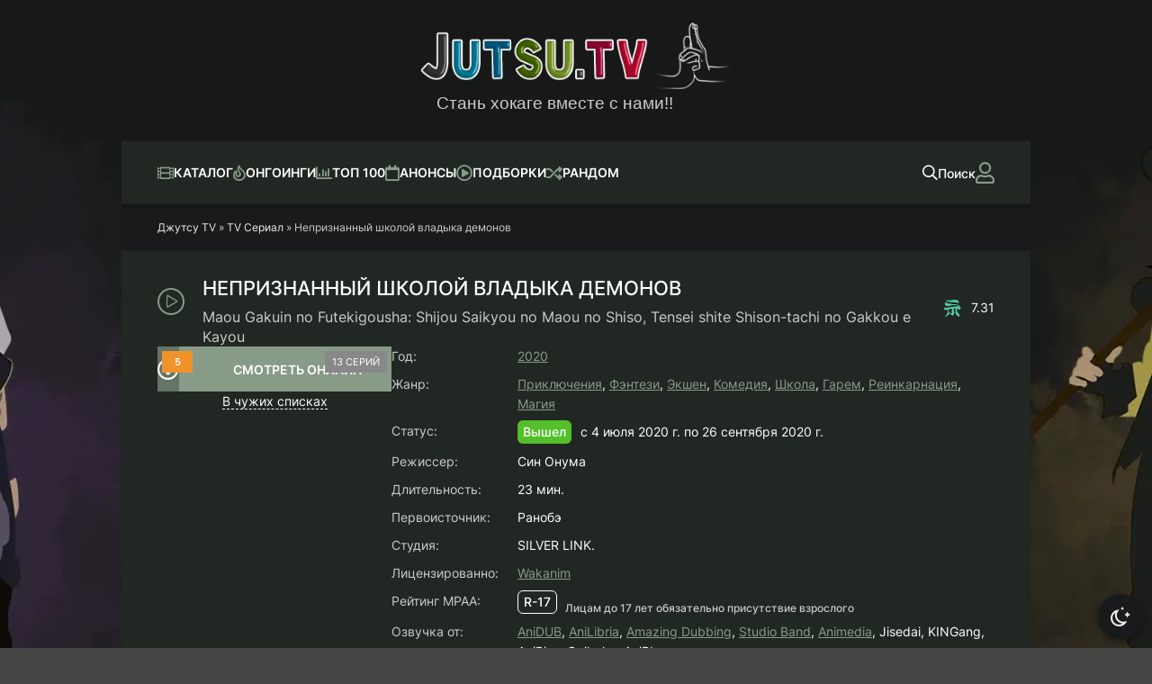

--- FILE ---
content_type: text/html; charset=utf-8
request_url: https://jutsu.tv/313-nepriznannyj-shkoloj-vladyka-demonov-1-sezon.html
body_size: 13173
content:
<!DOCTYPE html>
<html lang="ru">
<head>
	<title>Непризнанный школой владыка демонов смотреть все серии подряд на Джутсу TV</title>
<meta charset="utf-8">
<meta name="description" content="Смотрите все серии онлайн Непризнанный школой владыка демонов (Maou Gakuin no Futekigousha: Shijou Saikyou no Maou no Shiso, Tensei shite Shison-tachi no Gakkou e Kayou) в лучшей русской озвучке.">
<meta name="keywords" content="Смотрите, серии, онлайн, Непризнанный, школой, владыка, демонов, лучшей, русской, озвучке, Могущественный, правитель, прошлого, добровольно, оставляет, власть, чтобы, воскреснуть, через, тысячи">
<link rel="preconnect" href="https://jutsu.tv/" fetchpriority="high">
<meta property="twitter:url" content="https://jutsu.tv/313-nepriznannyj-shkoloj-vladyka-demonov-1-sezon.html">
<meta property="twitter:card" content="summary_large_image">
<meta property="twitter:image" content="https://jutsu.tv/uploads/posts/2025-07/nepriznannyj-shkoloj-vladyka-demonov-silnejshij-vladyka-demonov-v-istorii-postupaet-v-akademiju-pererodivshis-svoim-potomkom-poster.webp">
<meta property="twitter:description" content="Его отсекают как «неподходящего», но неожиданно рядом находится девушка-единомышленница — та, кто действительно слышит. Вместе они пробивают себе дорогу в иерархии магии, сталкиваются с проверками, фальшью и недоверием. То, что казалось слабостью — оказывается ловушкой, а его уверенность и контроль">
<meta property="og:type" content="article">
<meta property="og:site_name" content="Джутсу TV">
<meta property="og:title" content="Непризнанный школой владыка демонов смотреть на джутсу тв">
<meta property="og:url" content="https://jutsu.tv/313-nepriznannyj-shkoloj-vladyka-demonov-1-sezon.html">
<meta property="og:image" content="https://jutsu.tv/uploads/posts/2025-07/nepriznannyj-shkoloj-vladyka-demonov-silnejshij-vladyka-demonov-v-istorii-postupaet-v-akademiju-pererodivshis-svoim-potomkom-poster.webp">
<meta property="og:description" content="Его отсекают как «неподходящего», но неожиданно рядом находится девушка-единомышленница — та, кто действительно слышит. Вместе они пробивают себе дорогу в иерархии магии, сталкиваются с проверками, фальшью и недоверием. То, что казалось слабостью — оказывается ловушкой, а его уверенность и контроль">
	<meta name="viewport" content="width=device-width, initial-scale=1.0">
	<meta name="theme-color" content="#020202">
	<link rel="preload" href="/templates/jutsutv/css/common.css?v=1e66c&t=1767546055" as="style">
	<link rel="preload" href="/templates/jutsutv/css/styles.css?v=1e66c&t=1765980922" as="style">
    <link rel="preload" href="/templates/jutsutv/series/assets/style.css?v=1e66c" as="style">
	<link rel="preload" href="/templates/jutsutv/css/responsive.css?v=1e66c&t=1768610283" as="style">
	<link rel="preload" href="/templates/jutsutv/css/engine.css?v=1e66c&t=1750940425" as="style">
	<link rel="preload" href="/templates/jutsutv/css/fontawesome.css?v=1e66c&t=1750940425" as="style">
	<link rel="preload" href="/templates/jutsutv/webfonts/inter-400.woff2" as="font" type="font/woff2" crossorigin>
	<link rel="preload" href="/templates/jutsutv/webfonts/inter-500.woff2" as="font" type="font/woff2" crossorigin>
	<link rel="preload" href="/templates/jutsutv/webfonts/inter-600.woff2" as="font" type="font/woff2" crossorigin>
	<link rel="preload" href="/templates/jutsutv/webfonts/Unbounded-400.woff2" as="font" type="font/woff2" crossorigin>
	<link rel="preload" href="/templates/jutsutv/webfonts/Unbounded-500.woff2" as="font" type="font/woff2" crossorigin>
    <link rel="preload" href="/templates/jutsutv/webfonts/fa-regular-400.woff2" as="font" type="font/woff2" crossorigin>
	<link rel="shortcut icon" href="/favicon.ico">
	<link href="/templates/jutsutv/css/common.css?v=1e66c&t=1767546055" type="text/css" rel="stylesheet">
	<link href="/templates/jutsutv/css/styles.css?v=1e66c&t=1765980922" type="text/css" rel="stylesheet">
    <link href="/templates/jutsutv/series/assets/style.css?v=1e66c" type="text/css" rel="stylesheet">
	<link href="/templates/jutsutv/css/responsive.css?v=1e66c&t=1768610283" type="text/css" rel="stylesheet">
	<link href="/templates/jutsutv/css/engine.css?v=1e66c&t=1750940425" type="text/css" rel="stylesheet"> 
	<link href="/templates/jutsutv/css/fontawesome.css?v=1e66c&t=1750940425" type="text/css" rel="stylesheet">
</head>
<body class="has-branding1">
	<script>
		//localStorage.removeItem('settzf'); 
		const bd = document.body;
		let sett = ['dt','poster2','style1','wide0']; // 
		function switchTheme(){
			let ls = JSON.parse(localStorage.getItem('settzf'));
			bd.removeAttribute('data-theme'); bd.classList.remove('dle_theme_dark')
			if ( !ls ) { 
				localStorage.setItem('settzf',JSON.stringify(sett));
				bd.classList.add(sett[0],sett[1],sett[2],sett[3]);
				if (sett[0] == 'dt') {bd.setAttribute('data-theme','dark'); bd.classList.add('dle_theme_dark')}
			} else {
				bd.classList.add(ls[0],ls[1],ls[2],ls[3]);
				if (ls[0] == 'dt') {bd.setAttribute('data-theme','dark'); bd.classList.add('dle_theme_dark')}
			};
		};
		switchTheme();
	</script>
      <div class="logo_b wrapper">
    <a href="/" class="top_logo" title="Смотреть аниме на джутсу тв"><img src="/templates/jutsutv/images/logo_transparent.png" class="top_logo_img">
        <div class="top_logo_slogan">Стань хокаге вместе с нами!!</div></a>
</div>
	<div class="karp karp--all">
		<div class="karp__container karp__container--main">
			<header class="snak d-flex ai-center r-gap-10 c-gap-10 anim vw100" id="snak">
				<a href="/" class="snak__logo logo">
					<span>jut</span>su<div>.tv</div>
				</a>
				<ul class="snak__menu d-flex c-gap-20 flex-1 js-this-in-mobile-menu">
<li>
  <a href="/anime/" class="fal fa-film">Каталог</a>
  <div class="snak__menu-hidden anim">
    <div class="snak__menu-hidden-col-main">
         <ul class="snak__menu-hidden-col-left">
        <li><a href="/tv-series/">Сериалы</a></li>     
     	<li><a href="/ona/">ONA</a></li>
      	<li><a href="/ova/">OVA</a></li>
        <li><a href="/special/">Спешл</a></li>
        <li><a href="/anime/chinese/">Китайские</a></li>
        <li><a href="/anime/subtitles/">С субтитрами</a></li>
        <li><a href="/anime/deep/">DEEP</a></li>
        <li><a href="/anime/netflix/">Netflix</a></li>     
    </ul>
      <ul class="d-flex jc-space-between snak__menu_year">
    <li><a href="https://jutsu.tv/anime/2026/" title="Аниме 2026 года">2026 год</a></li><li><a href="https://jutsu.tv/anime/2025/" title="Аниме 2025 года">2025 год</a></li><li><a href="https://jutsu.tv/anime/2024/" title="Аниме 2024 года">2024 год</a></li><li><a href="https://jutsu.tv/anime/2023/" title="Аниме 2023 года">2023 год</a></li><li><a href="https://jutsu.tv/anime/2022/" title="Аниме 2022 года">2022 год</a></li><li><a href="https://jutsu.tv/anime/2021/" title="Аниме 2021 года">2021 год</a></li>
    </ul>
        </div>
    <ul class="snak__menu-hidden-col-list">
       <li><a href="https://jutsu.tv/anime/fantasy/" title="Аниме фэнтези">Фэнтези</a></li><li><a href="https://jutsu.tv/anime/adventure/" title="Аниме жанра приключения">Приключения</a></li><li><a href="https://jutsu.tv/anime/action/" title="Аниме экшены">Экшены</a></li><li><a href="https://jutsu.tv/anime/comedy/" title="Аниме комедии">Комедия</a></li><li><a href="https://jutsu.tv/anime/drama/" title="Аниме драмы">Драмы</a></li><li><a href="https://jutsu.tv/anime/school/" title="Аниме про школу">Школа</a></li><li><a href="https://jutsu.tv/anime/romance/" title="Аниме романтика">Романтика</a></li><li><a href="https://jutsu.tv/anime/sci-fi/" title="Аниме жанра фантастика">Фантастика</a></li><li><a href="https://jutsu.tv/anime/slice-of-life/" title="Аниме про повседневность">Повседневность</a></li><li><a href="https://jutsu.tv/anime/historical/" title="Исторические аниме">Исторические</a></li><li><a href="https://jutsu.tv/anime/mystic/" title="Аниме жанра мистика">Мистика</a></li><li><a href="https://jutsu.tv/anime/supernatural/" title="Аниме про сверхъестественное">Сверхъестественное</a></li><li><a href="https://jutsu.tv/anime/isekai/" title="Исекай аниме про попаданцев">Исекай</a></li><li><a href="https://jutsu.tv/anime/harem/" title="Аниме про гарем">Гарем</a></li><li><a href="https://jutsu.tv/anime/suspense/" title="Аниме триллеры">Триллеры</a></li><li><a href="https://jutsu.tv/anime/martial-arts/" title="Аниме про боевые искусства">Боевые искусства</a></li><li><a href="https://jutsu.tv/anime/survival/" title="Аниме про выживание">Выживание</a></li><li><a href="https://jutsu.tv/anime/detective/" title="Аниме детективы">Детективы</a></li><li><a href="https://jutsu.tv/anime/ecchi/" title="Аниме этти">Этти</a></li><li><a href="https://jutsu.tv/anime/military/" title="Аниме про войну">Военные</a></li><li><a href="https://jutsu.tv/anime/psychological/" title="Психологические аниме">Психология</a></li>
    </ul>
  </div>
</li>
    <li><a class="fal fa-fire" href="/ongoing/">Онгоинги</a></li>
    <li><a href="/top/" class="fal fa-chart-bar">Топ 100</a></li>
    <li><a class="fal fa-calendar" href="/announce/">Анонсы</a></li>
    <li><a href="/collections/" class="fal fa-play-circle">Подборки</a></li>
    <li><a href="/random" class="fal fa-random">Рандом</a></li>
</ul>
				<div class="snak__search search-block">
					<form id="quicksearch" method="post">
						<input type="hidden" name="do" value="search">
						<input type="hidden" name="subaction" value="search">
						<input class="search-block__input input-bigger" id="story" name="story" placeholder="Поиск по сайту..." type="text" autocomplete="off">
						<button class="search-block__btn" type="submit">Искать</button>
					</form>
				</div>
				<button class="snak__btn-search btn-nobg fa-1.2x fal fa-search" aria-label="Открыть поиск"><span>Поиск</span></button>
				<button class="snak__btn-login btn-nobg btn-square fal fa-user js-show-login" aria-label="Войти"></button>
				<button class="snak__btn-menu btn-square fal fa-bars fa-1.3x d-none js-show-mobile-menu" aria-label="Открыть моб меню"></button>
			</header>
			<!-- END HEADER -->
			<main class="content">
				<div class="pfull marlo">
					<div class="speedbar ws-nowrap">
	<a href="https://jutsu.tv/">Джутсу TV</a> » <a href="https://jutsu.tv/tv-series/">TV Сериал</a> » Непризнанный школой владыка демонов
</div>
					<article class="page ignore-select item zfx">
	<div class="zfx__main d-flex fd-column r-gap-20">
		<div class="zfx__main-header d-flex ai-center jc-center c-gap-20 r-gap-20">
			<div class="zfx__main-header-left flex-1">
				<h1 class="flex-1 fal fa-play">Непризнанный школой владыка демонов</h1>
			<div class="zfx__original" class="not-shown-ajax">Maou Gakuin no Futekigousha: Shijou Saikyou no Maou no Shiso, Tensei shite Shison-tachi no Gakkou e Kayou</div>
            </div>
			<div class="zfx__list-rates d-flex ai-center jc-center c-gap-20">
                <div class="zfx__list-rates-item shiki">7.31</div>
			</div>
		</div>
		<div class="zfx__main-cols d-flex c-gap-20 r-gap-20">
			<div class="zfx__main-col-left d-flex fd-column r-gap-10">
				<div class="zfx__img img-block ratio-3-2">
					<img src="/uploads/mini/260x390/72/nepriznannyj-shkoloj-vladyka-demonov-silnejshij-vladyka-demonov-v-istorii-postupaet-v-akademiju-pererodivshis-svoim-potomkom-poster.webp" alt="Постер к аниме " loading="lazy">
					<div class="krasik__label krasik__label--grey">13 серий</div>
					<div class="krasik__ratingscore js-color-rating">5</div>
				</div>
				<button class="zfx__btn-watch fal fa-arrow-circle-down js-scroll-to">Смотреть онлайн</button>
				<div class="page__lists other-lists-container"><span class="page__lists-btn other-lists-button" data-post-id="313">В чужих списках</span></div>	
			</div>
			<div class="zfx__main-col-right flex-1 d-flex fd-column">
				<ul class="zfx__list d-flex fd-column r-gap-5">
					<li><span>Год:</span> <a href="/anime/2020/" title="Аниме 2020 года">2020</a></li>
					<li><span>Жанр:</span> <a href="/anime/adventure/" title="Аниме жанра приключения">Приключения</a>, <a href="/anime/fantasy/" title="Аниме фэнтези">Фэнтези</a>, <a href="/anime/action/" title="Аниме экшены">Экшен</a>, <a href="/anime/comedy/" title="Аниме комедии">Комедия</a>, <a href="/anime/school/" title="Аниме про школу">Школа</a>, <a href="/anime/harem/" title="Аниме про гарем">Гарем</a>, <a href="/anime/reincarnation/" title="Аниме о реинкарнации">Реинкарнация</a>, <a href="/anime/magic/" title="Аниме про магию">Магия</a></li>
                    <li class="jutsu-page__info-status"><span>Статус:</span> <span class="jutsu-page__info-label released">Вышел</span> с 4 июля 2020 г. по 26 сентября 2020 г.</li>
                    <li><span>Режиссер:</span> Син Онума</li>
                    <li><span>Длительность:</span> 23 мин.</li>
            		<li class="not-shown-ajax"><span>Первоисточник:</span> Ранобэ</li>
            		<li class="not-shown-ajax"><span>Студия:</span> SILVER LINK.</li>
           			<li class="not-shown-ajax"><span>Лицензированно:</span> <a href="/anime/wakanim/" title="Смотреть аниме от Wakanim">Wakanim</a></li>
					<li class="jutsu-page__info-mpaa not-shown-ajax"><span>Рейтинг MPAA:</span> <span class="jutsu-page__info-label">R-17 (Лицам до 17 лет обязательно присутствие взрослого)</span></li>
            		<li class="not-shown-ajax"><span>Озвучка от:</span> <a href="/anime/anidub/" title="Аниме в озвучке AniDUB">AniDUB</a>, <a href="/anime/anilibria/" title="Аниме в озвучке AniLibria">AniLibria</a>, <a href="/anime/amazing-dubbing/" title="Аниме в озвучке Amazing Dubbing">Amazing Dubbing</a>, <a href="/anime/studio-band/" title="Аниме в озвучке Studio Band">Studio Band</a>, <a href="/anime/animedia/" title="Аниме в озвучке Animedia">Animedia</a>, Jisedai, KINGang, AniRise, Onibaku, AniPLague</li>
                </ul>
				<div class="zfx__main-bottom d-flex ai-center c-gap-20 r-gap-10 jc-space-between mt-auto">
					<div class="zfx__share sharer"><img src="/templates/jutsutv/images/sharer.png" alt="" loading="lazy"></div>
					<div class="zfx__rating-stars d-flex ai-center c-gap-10">
						<div data-ratig-layer-id='313'>
	<div class="rating">
		<ul class="unit-rating">
		<li class="current-rating" style="width:90%;">90</li>
		<li><a href="#" title="Плохо" class="r1-unit" onclick="doRate('1', '313'); return false;">1</a></li>
		<li><a href="#" title="Приемлемо" class="r2-unit" onclick="doRate('2', '313'); return false;">2</a></li>
		<li><a href="#" title="Средне" class="r3-unit" onclick="doRate('3', '313'); return false;">3</a></li>
		<li><a href="#" title="Хорошо" class="r4-unit" onclick="doRate('4', '313'); return false;">4</a></li>
		<li><a href="#" title="Хорошо" class="r5-unit" onclick="doRate('5', '313'); return false;">5</a></li>
		<li><a href="#" title="Хорошо" class="r6-unit" onclick="doRate('6', '313'); return false;">6</a></li>
		<li><a href="#" title="Хорошо" class="r7-unit" onclick="doRate('7', '313'); return false;">7</a></li>
		<li><a href="#" title="Хорошо" class="r8-unit" onclick="doRate('8', '313'); return false;">8</a></li>
		<li><a href="#" title="Хорошо" class="r9-unit" onclick="doRate('9', '313'); return false;">9</a></li>
		<li><a href="#" title="Отлично" class="r10-unit" onclick="doRate('10', '313'); return false;">10</a></li>
		</ul>
	</div>
</div>
						<div class="zfx__rating-stars-votes">(<span data-vote-num-id="313">3</span> гол.)</div>
					</div>
					<a href="#" class="js-show-login fal fa-bookmark" aria-label="В избранное"></a>
				</div>
			</div>
		</div>
	</div>
    	<div class="zfx__text marlo zfx__text--top">
		<h2 class="zfx__subtitle">Описание аниме Непризнанный школой владыка демонов</h2>
		<div class="full-text clearfix"><p>Могущественный правитель прошлого добровольно оставляет власть, чтобы воскреснуть через две тысячи лет в мире, где магия почти исчезла. Он приходит в академию, где ищут нового короля — но даже с огромной силой не попадает в рейтинг. Все считают его странным и слабым, хотя он будто приехал не на экзамен, а на парад, везя с собой знания и мощь, которыми давно никто не владеет.</p></div>
	</div>
	<div class="zfx__player tabs-block nl" id="zfx__player">
		<div class="zfx__player-controls d-flex ai-center p-relative">
			<div class="tabs-block__select d-flex flex-1">
<button>Смотреть онлайн</button>
<button>Kodik</button>
				<button>Трейлер</button>
			</div>
			<div class="zfx__complaint d-flex ai-center jc-space-between c-gap-20">
				<label for="light" class="zfx__light-button has-checkbox">
					<input type="checkbox" name="light" id="light" value="0" checked="">
					<span>Свет</span>
				</label>
			</div>
		</div>
         <!--noindex-->
            <div class="telega__full">
                <a rel="nofollow" href="https://t.me/jutsutv" target="_blank" class="soc-channels__item telega">Телеграм канал</a>
            </div><!--/noindex-->
<div class="tabs-block__content video-inside video-responsive"><div class="xfplayer" data-params="mod=alloha-player&amp;url=1&amp;action=iframe&amp;id=313"></div></div>
<div class="tabs-block__content d-none video-inside video-responsive"><div class="xfplayer" data-params="mod=kodik-player&amp;url=1&amp;action=iframe&amp;id=313"></div></div>
		<div class="tabs-block__content d-none video-inside video-responsive has-12345" id="trailer-block">
			<iframe title="youtube" loading="lazy" src="https://www.youtube.com/embed/szqtk6sIl1g" frameborder="0" allowfullscreen></iframe>
		</div>
		<ul class="page__tabs-mylists d-flex jc-center mylists-tabs">
			<li class="tabz watch_now1 flex-grow-1 btn js-show-login"><span class="fal fa-eye"></span>Смотрю</li>
			<li class="tabz will-watch1 flex-grow-1 btn js-show-login"><span class="fal fa-list"></span>Буду смотреть</li>
			<li class="tabz watched1 flex-grow-1 btn js-show-login"><span class="fal fa-flag-checkered"></span>Просмотрено</li>
			<li class="tabz lost1 flex-grow-1 btn js-show-login"><span class="fal fa-eye-slash"></span>Брошено</li>
		 </ul>
        
<div class="zfx__fr" data-fnid="313">
			<h2 class="zfx__fr-caption">Все части по порядку</h2>
			<ul class="zfx__fr-list">
       <li class="fr d-flex ai-center c-gap-10 p-relative expand-link" style="background-color: var(--accent);
        color: #fff;" data-nid="">
	<a class="fr__title d-block expand-link__trg flex-1" href="/313-nepriznannyj-shkoloj-vladyka-demonov-1-sezon.html">
		<span class="ws-nowrap">
            1 сезон
            </span>
	</a>
</li><li class="fr d-flex ai-center c-gap-10 p-relative expand-link" data-nid="">
	<a class="fr__title d-block expand-link__trg flex-1" href="/1370-vladyka-demonov-2-sezon-chast-2.html">
		<span class="ws-nowrap">2 сезон, часть 2
            </span>
	</a>
</li>
	</ul>
		</div>

	</div>
	<div class="zfx__text marlo zfx__text--main">
		<h2 class="zfx__subtitle">Аниме сериал Непризнанный школой владыка демонов все серии подряд на русском языке и с субтитрами</h2>
		<div class="full-text clearfix"><p>Его отсекают как «неподходящего», но неожиданно рядом находится девушка-единомышленница — та, кто действительно слышит. Вместе они пробивают себе дорогу в иерархии магии, сталкиваются с проверками, фальшью и недоверием. То, что казалось слабостью — оказывается ловушкой, а его уверенность и контроль выдают отличника, который просто сделал паузу на пару веков.</p>
<p><br>Дальше начинаются ситуации, которые бросают вызов не только силе, но и природе власти. Он методично разбирается с теми, кто мешает, бросает вызов устоям, ломает правила, обнажая фарс академии. Мир, где демоны и люди живут раздельно, начинает менять форму — и он будто хочет, чтобы это изменение коснулось всех, не просто себя. Каждая его победа — не для шоу, а для правды, которой нельзя доверять, но которой можно дать шанс.</p></div>
	</div>
	<div class="zfx__comments p-relative">
		<div class="marlo__header d-flex ai-center">
			<div class="marlo__title flex-1">Отзывы (0)</div>
			<button class="zfx__comments-btn fal fa-plus-circle">Оставить отзыв</button>
		</div>
		<div class="zfx__comments-info fal fa-exclamation-circle d-none">Минимальная длина отзыва - 50 знаков. Отзывы модерируются</div>
		<div class="zfx__ac"><div class="message-info serv">
	<div class="message-info__title">Информация</div>
	<div class="message-info__content serv__links">Посетители, находящиеся в группе Гости, не могут оставлять комментарии. Необходима регистрация!!</div>
</div></div>
		<div class="zfx__comments-list zfx__comments-list--not-comments" id="zfx__comments-list">
			<div class="message-info">Отзывов еще нет. Вы можете стать первым!</div>
			<div id="ajax-comments" data-id="313"></div><div id="ajax-comments-navigation" class="dle-comments-navigation"></div>
		</div>
	</div>
</article>
				</div>
  <div class="marlo marlo--related">
					<div class="marlo__header d-flex ai-center c-gap-20">
						<h2 class="marlo__title fal fa-chevron-down fa-pull-right">Смотрите также</h2>
					</div>
					<div class="marlo__content has-carou carou-6">
        <!-- CUSTOM_FIX_ITEM:311 --><div class="krasik expand-link grid-items__item">
    <div class="krasik__img img-block ratio-3-2 img-mask o-hidden">
        <img src="/uploads/mini/300x450/4c/igra-darvina-poster.webp" alt="Постер к аниме Игра Дарвина" loading="lazy">
        <div class="krasik__btn-info btn btn-square fa-1.3x fal fa-info-circle anim"></div>
    </div>
    <div class="krasik__desc d-flex fd-column jc-flex-end img-overlay-icon anim-before fal fa-play">
        <a class="krasik__title expand-link__trg d-block" href="/311-igra-darvina-f1.html">Игра Дарвина</a>
    </div>
</div><!-- CUSTOM_FIX_ITEM:310 --><div class="krasik expand-link grid-items__item">
    <div class="krasik__img img-block ratio-3-2 img-mask o-hidden">
        <img src="/uploads/mini/300x450/9c/proekt-belaja-koshka-poster.webp" alt="Постер к аниме Проект «Белая кошка»" loading="lazy">
        <div class="krasik__btn-info btn btn-square fa-1.3x fal fa-info-circle anim"></div>
    </div>
    <div class="krasik__desc d-flex fd-column jc-flex-end img-overlay-icon anim-before fal fa-play">
        <a class="krasik__title expand-link__trg d-block" href="/310-proekt-belaja-koshka.html">Проект «Белая кошка»</a>
    </div>
</div><!-- CUSTOM_FIX_ITEM:309 --><div class="krasik expand-link grid-items__item">
    <div class="krasik__img img-block ratio-3-2 img-mask o-hidden">
        <img src="/uploads/mini/300x450/41/bogatyj-detektiv-balans-neogranichen-poster.webp" alt="Постер к аниме Богатый детектив: Баланс неограничен" loading="lazy">
        <div class="krasik__btn-info btn btn-square fa-1.3x fal fa-info-circle anim"></div>
    </div>
    <div class="krasik__desc d-flex fd-column jc-flex-end img-overlay-icon anim-before fal fa-play">
        <a class="krasik__title expand-link__trg d-block" href="/309-bogatyj-detektiv-balans-neogranichen.html">Богатый детектив: Баланс неограничен</a>
    </div>
</div><!-- CUSTOM_FIX_ITEM:308 --><div class="krasik expand-link grid-items__item">
    <div class="krasik__img img-block ratio-3-2 img-mask o-hidden">
        <img src="/uploads/mini/300x450/f5/juan-lun-poster.webp" alt="Постер к аниме Юань Лун" loading="lazy">
        <div class="krasik__btn-info btn btn-square fa-1.3x fal fa-info-circle anim"></div>
    </div>
    <div class="krasik__desc d-flex fd-column jc-flex-end img-overlay-icon anim-before fal fa-play">
        <a class="krasik__title expand-link__trg d-block" href="/308-juan-lun.html">Юань Лун</a>
    </div>
</div><!-- CUSTOM_FIX_ITEM:307 --><div class="krasik expand-link grid-items__item">
    <div class="krasik__img img-block ratio-3-2 img-mask o-hidden">
        <img src="/uploads/mini/300x450/f8/strana-tainstvennyh-sokrovisch-poster.webp" alt="Постер к аниме Страна таинственных сокровищ" loading="lazy">
        <div class="krasik__btn-info btn btn-square fa-1.3x fal fa-info-circle anim"></div>
    </div>
    <div class="krasik__desc d-flex fd-column jc-flex-end img-overlay-icon anim-before fal fa-play">
        <a class="krasik__title expand-link__trg d-block" href="/307-strana-tainstvennyh-sokrovisch.html">Страна таинственных сокровищ</a>
    </div>
</div><!-- CUSTOM_FIX_ITEM:306 --><div class="krasik expand-link grid-items__item">
    <div class="krasik__img img-block ratio-3-2 img-mask o-hidden">
        <img src="/uploads/mini/300x450/18/megaloboks-2-poster.webp" alt="Постер к аниме Мегалобокс 2 сезон" loading="lazy">
        <div class="krasik__btn-info btn btn-square fa-1.3x fal fa-info-circle anim"></div>
    </div>
    <div class="krasik__desc d-flex fd-column jc-flex-end img-overlay-icon anim-before fal fa-play">
        <a class="krasik__title expand-link__trg d-block" href="/306-megaloboks-2-sezon.html">Мегалобокс 2 сезон</a>
    </div>
</div><!-- CUSTOM_FIX_ITEM:305 --><div class="krasik expand-link grid-items__item">
    <div class="krasik__img img-block ratio-3-2 img-mask o-hidden">
        <img src="/uploads/mini/300x450/24/megaloboks-poster.webp" alt="Постер к аниме Мегалобокс" loading="lazy">
        <div class="krasik__btn-info btn btn-square fa-1.3x fal fa-info-circle anim"></div>
    </div>
    <div class="krasik__desc d-flex fd-column jc-flex-end img-overlay-icon anim-before fal fa-play">
        <a class="krasik__title expand-link__trg d-block" href="/305-megaloboks-o1.html">Мегалобокс</a>
    </div>
</div><!-- CUSTOM_FIX_ITEM:304 --><div class="krasik expand-link grid-items__item">
    <div class="krasik__img img-block ratio-3-2 img-mask o-hidden">
        <img src="/uploads/mini/300x450/a8/vosemdesjat-shest-poster.webp" alt="Постер к аниме Восемьдесят шесть" loading="lazy">
        <div class="krasik__btn-info btn btn-square fa-1.3x fal fa-info-circle anim"></div>
    </div>
    <div class="krasik__desc d-flex fd-column jc-flex-end img-overlay-icon anim-before fal fa-play">
        <a class="krasik__title expand-link__trg d-block" href="/304-vosemdesjat-shest-86.html">Восемьдесят шесть</a>
    </div>
</div>
  </div>
				</div>
			</main>
			<!-- END CONTENT -->
			<footer class="kans vw100">
				<div class="kans__two d-flex ai-center jc-center r-gap-20 c-gap-20">
					<div class="kans__copyright mr-auto">Copyright 2025, jutsu.tv - лучшие аниме сериалы</div>
					<ul class="kans__menu d-flex jc-center r-gap-10 c-gap-20">
					<li><a href="/privacy-policy.html">Политика конфиденциальности</a></li>
					<li><a href="/pravo.html">Правообладателям</a></li>
					</ul>
				</div>
			</footer>
			<!-- END FOOTER -->
		</div>
		<!-- END WRAPPER-MAIN -->
	</div>
	<!-- END WRAPPER -->
<div class="lgn d-none">
	<div class="lgn__ctrl d-flex">
		<span class="flex-1 d-flex jc-center">Вход</span>
		<a href="/register" rel="nofollow" class="flex-1 d-flex jc-center">Регистрация</a>
	</div>
	<form method="post" class="lgn__content d-flex fd-column r-gap-15">
		<button type="button" class="lgn__btn-close fal fa-times btn-nobg btn-square" aria-label="Закрыть панель авторизации"></button>
		<div class="lgn__header">
			<div class="lgn__title">Войти в свой аккаунт</div>
			<div class="lgn__caption">И получить новые возможности</div>
			<div class="lgn__avatar img-block ratio-1-1 pi-center fal fa-user"></div>
		</div>
		<div class="lgn__cell lgn__input">
			<input type="text" name="login_name" id="login_name" placeholder="Ваша почта" autocomplete="on">
			<input type="password" name="login_password" id="login_password" placeholder="Ваш пароль" autocomplete="on">
		</div>
		<div class="lgn__cell d-flex ai-center jc-space-between r-gap-10 c-gap-10">
			<label class="has-checkbox" for="login_not_save">
				<input type="checkbox" name="login_not_save" id="login_not_save" value="0" checked>
				<span>Запомнить меня</span>
			</label>
			<a href="/lostpassword">Забыли пароль?</a>
		</div>
		<div class="lgn__cell lgn__btn">
			<button onclick="submit();" type="submit" class="w-100">Войти на сайт</button>
			<input name="login" type="hidden" id="login" value="submit">
		</div>
	</form>
</div>
<script src="/engine/classes/min/index.php?g=general3&amp;v=1e66c"></script>
<script src="/engine/classes/min/index.php?f=engine/classes/js/jqueryui3.js,engine/classes/js/dle_js.js,engine/classes/js/waypoints.js&amp;v=1e66c" defer></script>
<script type="application/ld+json">{"@context":"https://schema.org","@graph":[{"@type":"BreadcrumbList","@context":"https://schema.org/","itemListElement":[{"@type":"ListItem","position":1,"item":{"@id":"https://jutsu.tv/","name":"Джутсу TV"}},{"@type":"ListItem","position":2,"item":{"@id":"https://jutsu.tv/tv-series/","name":"TV Сериал"}},{"@type":"ListItem","position":3,"item":{"@id":"https://jutsu.tv/313-nepriznannyj-shkoloj-vladyka-demonov-1-sezon.html","name":"Непризнанный школой владыка демонов"}}]}]}</script>
	<script src="/templates/jutsutv/js/libs.js?v=1e66c&t=1764278597"></script>
	<script src="/templates/jutsutv/js/owl-carousel.js?v=1e66c&t=1753797463"></script>
	<script src="/templates/jutsutv/series/assets/lib.js?v=1e66c"></script>
<script>
(function(wuhek){
var d = document,
    s = d.createElement('script'),
    l = d.scripts[d.scripts.length - 1];
s.settings = wuhek || {};
s.src = "\/\/thagrechulo.com\/b.XyVLsedEGxla0dYfWDcV\/DeJmM9vunZ-UklqkSPqTIYuxuOuDCkZ2xNUj-E\/tGN\/j\/EP4YOfT\/YP2zMMgA";
s.async = true;
s.referrerPolicy = 'no-referrer-when-downgrade';
l.parentNode.insertBefore(s, l);
})({})
</script>
	<script>
<!--
var dle_root       = '/';
var dle_admin      = '';
var dle_login_hash = 'e02d2deaf8243c200f25a173c9eef9cbf839b47b';
var dle_group      = 5;
var dle_link_type  = 1;
var dle_skin       = 'jutsutv';
var dle_wysiwyg    = 0;
var dle_min_search = '1';
var dle_act_lang   = ["Подтвердить", "Отмена", "Вставить", "Отмена", "Сохранить", "Удалить", "Загрузка. Пожалуйста, подождите..."];
var menu_short     = 'Быстрое редактирование';
var menu_full      = 'Полное редактирование';
var menu_profile   = 'Просмотр профиля';
var menu_send      = 'Отправить сообщение';
var menu_uedit     = 'Админцентр';
var dle_info       = 'Информация';
var dle_confirm    = 'Подтверждение';
var dle_prompt     = 'Ввод информации';
var dle_req_field  = ["Заполните поле с именем", "Заполните поле с сообщением", "Заполните поле с темой сообщения"];
var dle_del_agree  = 'Вы действительно хотите удалить? Данное действие невозможно будет отменить';
var dle_spam_agree = 'Вы действительно хотите отметить пользователя как спамера? Это приведёт к удалению всех его комментариев';
var dle_c_title    = 'Отправка жалобы';
var dle_complaint  = 'Укажите текст Вашей жалобы для администрации:';
var dle_mail       = 'Ваш e-mail:';
var dle_big_text   = 'Выделен слишком большой участок текста.';
var dle_orfo_title = 'Укажите комментарий для администрации к найденной ошибке на странице:';
var dle_p_send     = 'Отправить';
var dle_p_send_ok  = 'Уведомление успешно отправлено';
var dle_save_ok    = 'Изменения успешно сохранены. Обновить страницу?';
var dle_reply_title= 'Ответ на комментарий';
var dle_tree_comm  = '0';
var dle_del_news   = 'Удалить статью';
var dle_sub_agree  = 'Вы действительно хотите подписаться на комментарии к данной публикации?';
var dle_unsub_agree  = 'Вы действительно хотите отписаться от комментариев к данной публикации?';
var dle_captcha_type  = '0';
var dle_share_interesting  = ["Поделиться ссылкой на выделенный текст", "Twitter", "Facebook", "Вконтакте", "Прямая ссылка:", "Нажмите правой клавишей мыши и выберите «Копировать ссылку»"];
var DLEPlayerLang     = {prev: 'Предыдущий',next: 'Следующий',play: 'Воспроизвести',pause: 'Пауза',mute: 'Выключить звук', unmute: 'Включить звук', settings: 'Настройки', enterFullscreen: 'На полный экран', exitFullscreen: 'Выключить полноэкранный режим', speed: 'Скорость', normal: 'Обычная', quality: 'Качество', pip: 'Режим PiP'};
var DLEGalleryLang    = {CLOSE: 'Закрыть (Esc)', NEXT: 'Следующее изображение', PREV: 'Предыдущее изображение', ERROR: 'Внимание! Обнаружена ошибка', IMAGE_ERROR: 'Не удалось загрузить изображение', TOGGLE_SLIDESHOW: 'Просмотр слайдшоу',TOGGLE_FULLSCREEN: 'Полноэкранный режим', TOGGLE_THUMBS: 'Включить / Выключить уменьшенные копии', ITERATEZOOM: 'Увеличить / Уменьшить', DOWNLOAD: 'Скачать изображение' };
var DLEGalleryMode    = 1;
var DLELazyMode       = 2;
var allow_dle_delete_news   = false;
var dle_search_delay   = false;
var dle_search_value   = '';
jQuery(function($){
					setTimeout(function() {
						$.get(dle_root + "engine/ajax/controller.php?mod=adminfunction", { 'id': '313', action: 'newsread', user_hash: dle_login_hash });
					}, 5000);
(() => {
    let comments = document.getElementById('ajax-comments');
    let comments_navigation = document.getElementById('ajax-comments-navigation');
    let check_visible = function(elem) {
        let coords = elem.getBoundingClientRect();
        let windowHeight = document.documentElement.clientHeight;
        let topVisible = coords.top > 0 && coords.top < windowHeight;
        let bottomVisible = coords.bottom < windowHeight && coords.bottom > 0;
        return topVisible || bottomVisible;
    }
    let start_ajax_loading = function() {
    let dle_news_id = '313';
    let total_comments_pages = '0';
    let current_comments_page = '1';
    $('#dle-ajax-comments').waypoint(function() {
        if ( current_comments_page < total_comments_pages ) {
            Waypoint.disableAll();
            current_comments_page ++;
            ShowLoading('');
            $.get(dle_root + "engine/ajax/controller.php?mod=comments", { cstart: current_comments_page, news_id: dle_news_id, skin: dle_skin, massact:'disable' }, function(data){
                $(".ajax_loaded_comments").append(data.comments);
                HideLoading('');
                Waypoint.refreshAll();
                setTimeout(function() { Waypoint.enableAll(); }, 500);
            }, "json");
        } else Waypoint.destroyAll();
    }, { offset: 'bottom-in-view' });
}
    let on_scroll = function() {
        if ( comments.classList.contains('loaded') ) return;
        if ( check_visible(comments) ) {
            comments.classList.add('loaded');
            let form = new FormData();
            form.append('mod', 'ajax-comments');
            form.append('action', 'load');
            form.append('id', comments.getAttribute('data-id'));
            fetch('/engine/ajax/controller.php', {
                method: 'POST',
                body: form
            }).then((response) => {
                return response.json();
            }).then((data) => {
                if ( data.success ) {
                    comments.innerHTML = data.response.comments;
                    var comments_navigation = document.getElementById('ajax-comments-navigation');
                    if ( comments_navigation ) comments_navigation.innerHTML = data.response.navigation;
                    start_ajax_loading();
                } else {
                    console.log('AJAX Comments', data);
                }
            }).catch((err) => {
                console.log('AJAX Comments', err);
            });
        }
    }
    window.onscroll = on_scroll;
    on_scroll();
})();
FastSearch();
});
//-->
</script><script>
    const favAllowMultiple = [5];
    const firstLoadLimit = 10;
    (() => {
  let toggleLoading = false;
  const makeRequest = async (params) => {
    const form = new FormData();
    form.append("mod", "fav");
    for (const [key, value] of Object.entries(params)) {
      form.append(key, value);
    }
    const response = await fetch("/engine/ajax/controller.php", {
      method: "POST",
      body: form,
    });
    const data = await response.json();
    if (!data.success) {
      throw Error(data.response);
    }
    return data;
  };
  const favToggle = async (postId, listId, isActive, cb) => {
    if (toggleLoading) {
      return;
    }
    toggleLoading = true;
    const data = await makeRequest({
      action: "toggle",
      post_id: postId,
      list_id: listId,
      is_remove: isActive ? 1 : 0,
    });
    $("[data-fav='item-count'][data-list-id='" + listId + "']").each(
      function () {
        let value = parseInt($(this).html());
        if (isActive) value -= 1;
        else value += 1;
        $(this).html(value);
      }
    );
    cb(data.response);
    toggleLoading = false;
  };
  const toggleHandler = async function (e) {
    e.preventDefault();
    const listId = $(this).data("list-id");
    const postId = $(this).data("post-id");
    const isActive = $(this).data("active");
    const classActive = $(this).data("class-active");
    await favToggle(postId, listId, isActive, (_) => {
      if (favAllowMultiple.indexOf(parseInt(listId)) == -1) {
        const explore = $(this).closest("[data-fav='explore']");
        if (!isActive && explore.length) {
          $(this).closest("[data-fav='post']").remove();
          checkExploreBodyEmpty(explore);
        }
        $("[data-fav='item'][data-post-id='" + postId + "']").each(
          (_, element) => {
            const lId = parseInt($(element).data("list-id"));
            if (favAllowMultiple.indexOf(lId) == -1) {
              $(element).data("active", 0).attr("data-active", 0);
              $(element).removeClass(classActive);
            }
          }
        );
      }
      if (!isActive) {
        $(this).data("active", 1).attr("data-active", 1);
        $(this).addClass(classActive);
      } else {
        $(this).data("active", 0).attr("data-active", 0);
        $(this).removeClass(classActive);
      }
      document.dispatchEvent(
        new CustomEvent("fav:toggle", {
          detail: {
            target: this,
            listId: listId,
            postId: postId,
            isActive: isActive,
          },
        })
      );
    });
    return false;
  };
  const statsHandler = async function () {
    const that = $(this);
    const target = $(this).data("target");
    const postId = $(this).data("id");
    if (!target || !postId || $(this).hasClass("blocked")) {
      return;
    }
    const targetElem = $(target);
    if (!targetElem.length) {
      return;
    }
    if (targetElem.is(":visible")) {
      targetElem.hide();
      return;
    }
    if (targetElem.hasClass("loaded")) {
      targetElem.show();
      return;
    }
    $(this).addClass("blocked");
    const data = await makeRequest({
      action: "stats",
      post_id: postId,
    });
    targetElem.html(data.response).show();
    that.removeClass("blocked");
  };
  const getFilters = (parent) => {
    const filters = {};
    parent.find('[data-fav="explore-filter"]').each(function (_, elem) {
      const name = $(elem).data("name");
      const value = $(elem).val();
      if (name && value) {
        if ((name == "title" || name == "sort") && typeof value == "string") {
          filters[name] = value;
        } else if (name == "category" && Array.isArray(value)) {
          if (!filters[name]) {
            filters[name] = [];
          }
          for (let i = 0; i < value.length; i++) {
            if (!filters[name].includes(value[i])) {
              filters[name].push(value[i]);
            }
          }
        } else if (name == "category" && Number.isInteger(parseInt(value))) {
          if (!filters[name]) {
            filters[name] = [];
          }
          if (!filters[name].includes(value)) {
            filters[name].push(value);
          }
        }
      }
    });
    return filters;
  };
  const updatePosts = async (parent, limit) => {
    const userId = parent.data("user-id");
    const listId = parent
      .find("[data-fav='explore-item'][data-active='1']")
      .data("list-id");
    const filters = getFilters(parent);
    const data = await makeRequest({
      action: "load",
      user_id: userId,
      list_id: listId,
      limit: limit,
      ...filters,
    });
    parent.find('[data-fav="explore-body"]').html(data.response);
  };
  const tabHandler = async (e) => {
    const parent = $(e.currentTarget).closest("[data-fav='explore']");
    const classActive = parent.data("class-active");
    if (classActive) {
      parent.find("[data-fav='explore-item']").removeClass(classActive);
      $(e.currentTarget).addClass(classActive);
    }
    parent
      .find("[data-fav='explore-item']")
      .attr("data-active", 0)
      .data("active", 0);
    $(e.currentTarget).attr("data-active", 1).data("active", 1);
    await updatePosts(parent, firstLoadLimit);
  };
  const moreHandler = async (e) => {
    const parent = $(e.currentTarget).closest("[data-fav='explore']");
    await updatePosts(parent, 0);
    parent.find('[data-fav="explore-more"]').remove();
  };
  const filterHandler = async (e) => {
    const parent = $(e.currentTarget).closest("[data-fav='explore']");
    await updatePosts(parent, 0);
  };
  const deleteHandler = async (e) => {
    const parent = $(e.currentTarget).closest("[data-fav='explore']");
    const post = $(e.currentTarget).closest("[data-fav='post']");
    const postId = post.data("post-id");
    const listId = parent
      .find("[data-fav='explore-item'][data-active='1']")
      .data("list-id");
    await favToggle(postId, listId, true, () => {
      post.remove();
      checkExploreBodyEmpty(parent);
    });
  };
  const checkExploreBodyEmpty = async (parent) => {
    if (parent.find('[data-fav="explore-body"] > *').length == 0) {
      await updatePosts(parent, 0);
    }
  };
  document.addEventListener("DOMContentLoaded", function () {
    $(document).on("click", "[data-fav='item']", toggleHandler);
    $(document).on("click", "[data-fav='item-delete']", deleteHandler);
    $(document).on("click", "[data-fav='stats']", statsHandler);
    $(document).on("click", "[data-fav='explore-item']", tabHandler);
    $(document).on("click", "[data-fav='explore-more']", moreHandler);
    let t;
    $('[data-fav="explore-filter"]').on("change keyup", (e) => {
      clearTimeout(t);
      t = setTimeout(
        function (e) {
          filterHandler(e);
        },
        350,
        e
      );
    });
    $("[data-fav='explore']").each((index, elem) => {
      $(elem).find("[data-fav='explore-item']").eq(0).trigger("click");
    });
  });
})();
</script><script>
  (() => {
    const data = {};
    window.addEventListener('message', function(event) {
      if (event.data.action !== 'init') {
        return;
      }
      event.source.postMessage({
        action: 'start',
        params: data[event.data.name],
      }, '*');
    });
    document.addEventListener("DOMContentLoaded", function () {
      document.querySelectorAll(".xfplayer").forEach((item) => {
        const name = "xfplayer_" + Math.random().toString(36).substring(2, 9);
        const iframe = document.createElement("iframe");
        iframe.src = '/engine/ajax/controller.php?mod=xfp';
        iframe.name = name;
        iframe.width = "100%";
        iframe.height = "100%";
        iframe.frameBorder = "0";
        iframe.allowFullscreen = true;
        item.replaceWith(iframe);
        data[name] = item.dataset.params;
      });
    });
  })();
</script><script>
  (() => {
    const data = {};
    window.addEventListener('message', function(event) {
      if (event.data.action !== 'init' || event.data.mod !== 'cvh') {
        return;
      }
      event.source.postMessage({
        mod: 'cvh',
        action: 'start',
        params: data[event.data.name],
      }, '*');
    });
    document.addEventListener("DOMContentLoaded", function () {
      document.querySelectorAll(".cvh").forEach((item) => {
        const name = "cvh_" + Math.random().toString(36).substring(2, 9);
        const iframe = document.createElement("iframe");
        iframe.src = '/engine/ajax/controller.php?mod=cvh';
        iframe.name = name;
        iframe.width = "100%";
        iframe.height = "100%";
        iframe.frameBorder = "0";
        iframe.allowFullscreen = true;
        item.replaceWith(iframe);
        data[name] = {
          kp: item.dataset.kp,
          imdb: item.dataset.imdb,
          mdl: item.dataset.mdl,
          mali: item.dataset.mali,
          pub_id: item.dataset.pub,
        };
      });
    });
  })();
</script>
<script>
new Image().src = "//counter.yadro.ru/hit?r"+
escape(document.referrer)+((typeof(screen)=="undefined")?"":
";s"+screen.width+"*"+screen.height+"*"+(screen.colorDepth?
screen.colorDepth:screen.pixelDepth))+";u"+escape(document.URL)+
";h"+escape(document.title.substring(0,150))+
";"+Math.random();</script>
    <script
    src="https://r.anime-go.cc/api/script.js"
    data-site-id="05f449c4422b"
    defer
></script>
</body>
</html>


--- FILE ---
content_type: text/css
request_url: https://jutsu.tv/templates/jutsutv/css/common.css?v=1e66c&t=1767546055
body_size: 6624
content:
/* 
Datalife Engine template, 
name: ZetFlix 4k, creation date: 24 february 2025, version dle: 15 and higher
*/

:root {
	--bg: #fff;
	--bg-darker: #f2f2f2;
	--bg-black: #1e1c1c;
	--tt: #444;
	--tt-fade-0: #4b4640;
	--tt-fade: #80776c;
	--bdc: rgba(0,0,0,0.1);
	--bsh: 0 3px 10px 0 rgba(0,0,0,0.25);
	--bsh-block: 0 0 10px 0 rgba(0,0,0,0.25);
	--bsh-popover: 0 0 60px rgba(0,0,0,0.25);
	--accent: #889b88;
	--green: #3bb33b;
	--red: #eb4d4b;
	--orange: #f0932b;
	--grey: #888;
	--yellow: #ffda4a;
	--blue: #486bed;
	--ui-elem-height: 40px;
	--ui-elem-padding: 20px;
	--ui-elem-gap: 10px;
	--ui-elem-bdrs: 4px;
	--ui-bg-btn: #5e7008;
	--ui-tt-btn: #fff;
	--ui-bg-btn-hover: #acce0d;
	--ui-bg-inp: #fff;
	--ui-bdc-inp: #e3e3e3;
	--ui-bdc-inp-focus: #35c535;
	--ui-bg: #fff;
	--ui-bg-darker: #f2f6f8;
	--ui-bg-darkest: #e4ebef;
	--ui-accent: #06c;
	--ui-bdc: rgba(0,0,0,0.1);
	--ui-tt-fade: #80776c;
	--ui-fw-bolder: 500;
	--ui-fw-fa: 300;
	--ui-bsh: 0 12px 40px rgba(0,0,0,0.3);
	--ui-bsh-inset: inset 1px 2px 5px rgba(0,0,0,0.1);
	--ui-bdrs: 4px;
	--ui-gradient: linear-gradient(to bottom, #5c4f68, #352d3c);
	--ui-bg-black: #352d3c;
	--ui-bg-attention: #fceedf;
	--ui-bd-attention: #fc9a07;
	--indent-negative: -20px;
	--indent: 20px;
	--max-width: 1010px;
}

/* RESET, BASIC UI SETTINGS
----------------------------------------------- */
* {background: none; margin: 0; padding: 0; outline: none; border: 0; box-sizing: border-box;}
ol, ul {list-style: none;}
table {border-collapse: collapse; border-spacing: 0;}
img, table, iframe, video, frame, embed, object {max-width: 100%;}
body {
	font-family: 'inter', sans-serif;
	font-size: 14px;
	font-weight: 400;
	line-height: calc(1em + 0.5rem);
	color: var(--tt);
	background-color: var(--bg-darker);
	width: 100%;
	}
a {color: var(--tt); text-decoration: none;}
a:focus {color: var(--tt); text-decoration: none;}
h1, h2, h3, h4, h5 {font-weight: 500; font-size: 24px;}
::selection {background: #ff0000; color: #fff;}
b, strong, .bolder {font-weight: 600;}

button, select, textarea, input[type="text"], input[type="password"], input[type="button"], [type="reset"], input[type="submit"] 
{appearance: none; -webkit-appearance: none; font-size: 16px; font-family: inherit; font-weight: inherit;}
input[type="button"], input[type="submit"] {font-size: 14px; font-weight: 400;}
button, .btn, [type="button"], [type="reset"], [type="submit"], .pmessages__links a, .qq-upload-button, .plupload_button, 
.pagination__btn-loader a 
{display: inline-flex; justify-content: center; align-items: center; cursor: pointer; white-space: nowrap;
	height: var(--ui-elem-height); padding: 0 var(--ui-elem-padding); gap: var(--ui-elem-gap);
	border-radius: var(--ui-elem-bdrs); background-color: var(--ui-bg-btn); color: var(--ui-tt-btn);
	font-size: 14px; font-weight: 500;}
button:active, input[type="button"]:active, input[type="submit"]:active {box-shadow: inset 0 1px 4px 0 rgba(0,0,0,0.1);}
.color-btn, [class*=fr], [class*=plyr], .owl-prev, .owl-next, .owl-dot, [id*=mceu], [class*=tox-], .ui-dialog-titlebar-close {padding: 0; margin: 0; 
	line-height: 1.4; border: 0; box-shadow: none; background: none; border-radius: 0;}

[type="text"], [type="password"], [type="email"], select, textarea  {height: var(--ui-elem-height); 
	padding: 0 var(--ui-elem-padding); line-height: calc(var(--ui-elem-height) - 1px); 
	width: 100%; background-color: var(--ui-bg-inp); border: 1px solid var(--ui-bdc-inp); 
	border-radius: var(--ui-elem-bdrs); box-shadow: none; font-size: 14px; display: block;}
[type="text"]:focus, [type="password"]:focus, [type="email"]:focus, textarea:focus {border-color: var(--ui-bdc-inp-focus);}

select:not([multiple]) {background-image: url(../dleimages/chevron-down.svg); padding-right: 30px;
	background-repeat: no-repeat; background-position: right 15px top 50%; background-size: 12px auto;}
select option {padding: 6px 10px; font-weight: 400;}
select[multiple] option {padding: 3px 10px; font-weight: 400;}
select[multiple] {padding: 9px 5px;}
textarea {padding-top: 20px; padding-bottom: 20px; overflow: auto; resize: vertical;}
input::placeholder, textarea::placeholder {color: var(--tt-fade); opacity: 1; font-size: 14px;} 
input:focus::placeholder, textarea:focus::placeholder {color: transparent}
.logo_b {
    position: relative;
}
.wrapper {
    max-width: 1010px;
    width: 100%;
    margin: 0 auto;
}
.top_logo {
    display: block;
    margin: 25px auto 10px;
    max-width: 346px;
    width: 100%
}
.top_logo .top_logo_img {
                background-image: url('../images/logo11.png');
                background-repeat: no-repeat;
                background-size: contain;
            }
.top_logo_slogan {
    position: absolute;
    padding-left: 18px;
    margin-top: -44px;
    font-size: 19px;
    font-weight: 200;
    max-height: 48px;
    overflow: hidden;
    line-height: 24px;
    font-family: Helvetica Neue,Roboto,Baskerville,Arial,sans-serif;
    color: #242424;
}
.dt .top_logo_slogan {
  
    color: #ccc;
}
.dt .top_logo .top_logo_img {
                background-image: url('../images/logo22.png');
              
            }
/* USEFUL CLASSES
----------------------------------------------- */
.img-wide, .img-responsive, .img-fixed-size, .expand-link, .p-relative, .img-block {position: relative;}
.img-responsive {padding-top: 60%;}
.img-responsive > img, .img-fixed-size img, .img-block img {width: 100%; height: 100%; object-fit: cover; border-radius: inherit;}
.img-responsive > img {position: absolute; left: 0; top: 0;}
.img-wide img, .img-wide > a, .img-block img {width: 100%; display: block;}
.img-block > img {position: absolute; left: 0; top: 0; width: 100%; height: 100%; 
	border-radius: inherit; display: block; object-fit: cover;}
.clr {clear: both;}
.clearfix::after {content: ""; display: table; clear: both;}
.ws-nowrap {white-space: nowrap; overflow: hidden; text-overflow: ellipsis; display: block;}
.line-clamp-2, .line-clamp-3, .line-clamp-4, .line-clamp-5, .line-clamp-6 
{display: -webkit-box; -webkit-line-clamp: 2; line-clamp: 2; -webkit-box-orient: vertical; overflow: hidden;}
.line-clamp-3 {-webkit-line-clamp: 3; line-clamp: 3;} .line-clamp-4 {-webkit-line-clamp: 4; line-clamp: 4;}
.line-clamp-5 {-webkit-line-clamp: 5; line-clamp: 5;} .line-clamp-6 {-webkit-line-clamp: 6; line-clamp: 6;}
.vw100 {margin:0 calc((100% - 100vw)/2); padding:0 calc((100vw - 100%)/2);}
.img-mask::after {content: ''; position: absolute; z-index: 1; left: 0; right: 0; bottom: 0; height: 60%; 
	background: linear-gradient(to top, #000 10%, transparent 100%); opacity: 1;}
.expand-link__trg::after {content: ''; position: absolute; inset: 0; z-index: 10;}
.img-overlay-icon::before {position: absolute; inset: 0; z-index: 5; border-radius: inherit; opacity: 0;
	background-color: rgba(0,0,0,0.66); color: #fff; font-size: 34px; display: grid; place-items: center;}

.d-flex {display: flex; flex-wrap: wrap; flex-direction: row;}
.fd-column {flex-direction: column; flex-wrap: nowrap;} 
.jc-space-between {justify-content: space-between;}
.jc-flex-start {justify-content: flex-start;}
.jc-center {justify-content: center;}
.jc-flex-end {justify-content: flex-end;}
.ai-flex-start {align-items: flex-start;}
.ai-center {align-items: center;}
.ai-flex-end {align-items: flex-end;}
.order-first {order: -1;}
.order-last {order: 10;}
.flex-grow-1, .ui-dialog-title, .ac-form__bottom .comments_subscribe, .flex-1 {flex: 1 1 0; max-width: 100%; min-width: 50px;}
.flex-grow-1-column, .flex-1-col {flex: 1 0 min-content}
.pi-center {display: grid; place-items: center;}
.ta-center {text-align: center;}
.grid-items1 {display: grid; gap: 20px; grid-template-columns: repeat(auto-fill,minmax(min(40vw,120px),1fr));}
.grid-items {display: grid; gap: 20px; grid-template-columns: repeat(auto-fill,minmax(min(60vw,280px),1fr));}
.grid-items > *:not(.grid-items__item), #dle-content > *:not(.grid-items__item) {grid-column: 1 / -1;}
.grid-items > #dle-content {display: inherit; gap: inherit; grid-template-columns: inherit;}

.r-gap-5 {row-gap: 5px;} .r-gap-10 {row-gap: 10px;} .r-gap-15 {row-gap: 15px;} .r-gap-20 {row-gap: 20px;}
.r-gap-25 {row-gap: 25px;} .r-gap-30 {row-gap: 30px;} .r-gap-35 {row-gap: 35px;} .r-gap-40 {row-gap: 40px;}
.c-gap-5 {column-gap: 5px;} .c-gap-10 {column-gap: 10px;} .c-gap-15 {column-gap: 15px;} .c-gap-20 {column-gap: 20px;}
.c-gap-25 {column-gap: 25px;} .c-gap-30 {column-gap: 30px;} .c-gap-35 {column-gap: 35px;} .c-gap-40 {column-gap: 40px;}
.p-relative {position: relative;} .o-hidden {overflow: hidden;} .d-block {display: block;} 
.w-100 {width: 100%; min-width: 100% !important; grid-column: 1 / -1;} .bdrs-50 {border-radius: 50%;}
.ml-auto {margin-left: auto;} .mr-auto {margin-right: auto;} .mt-auto {margin-top: auto;} .mb-auto {margin-bottom: auto;}
.ratio-3-2 {aspect-ratio: 3 / 2;} .ratio-2-3 {aspect-ratio: 2 / 3;} .ratio-1-1 {aspect-ratio: 1 / 1;}

.btn-smaller {--ui-elem-height: 30px; font-size: 12px; padding: 0 10px;}
.btn-bigger {--ui-elem-height: 50px; --ui-elem-padding: 40px}
.btn-square {aspect-ratio: 1 / 1; padding: 0;}
.btn-rounded {border-radius: calc(var(--ui-elem-height)/2);}
.btn-border {background: none; border: 1px solid var(--bdc); color: var(--tt); box-shadow: none;}
.btn-nobg {background: none; color: var(--tt); box-shadow: none; padding: 0;}
.btn-fade {background-color: var(--bg-darker); color: var(--tt-fade); --ui-btn-bsh: var(--bg-darkest);}

.hidden, .d-none, .full-text .quote + br, 
#category option:empty, .ui-helper-hidden-accessible:empty, #related_news:empty, #result-registration:empty, 
.info br, #fullsearch + form .mass_comments_action, .bb-sep, .bb-pane > .clr, .comm__ctrl-menu li:empty, 
.has-checkbox:empty {display: none;} 
.login__social:has(.login__social-caption:last-child), .serv__social:has(.serv__subtitle:last-child) {display: none;}
.anim, button, .btn, a, .anim-before::before, .anim-after::after
{transition: color 0.3s, background-color 0.3s, opacity 0.3s, box-shadow 0.3s, 
	transform 0.3s, border-color 0.3s, scale 0.3s, rotate 0.3s, translate 0.3s;}

@font-face {font-family: 'inter'; src: url('../webfonts/inter-400.woff2') format('woff2');
	font-weight: 400; font-style: normal; font-display: swap;}
@font-face {font-family: 'inter'; src: url('../webfonts/inter-500.woff2') format('woff2');
	font-weight: 500; font-style: normal; font-display: swap;}
@font-face {font-family: 'inter'; src: url('../webfonts/inter-600.woff2') format('woff2');
	font-weight: 600; font-style: normal; font-display: swap;}
@font-face {font-family: 'Unbounded'; src: url('../webfonts/Unbounded-400.woff2') format('woff2');
	font-weight: 400; font-style: normal; font-display: swap;}
@font-face {font-family: 'Unbounded'; src: url('../webfonts/Unbounded-500.woff2') format('woff2');
	font-weight: 500; font-style: normal; font-display: swap;}


@media (hover: hover) and (pointer: fine) {
	a:hover {color: var(--tt);text-decoration: none;}
	button:hover, .btn:hover, input[type="button"]:hover, input[type="reset"]:hover, input[type="submit"]:hover, 
	.pmessages__links a:hover, .qq-upload-button:hover, .us__btn a:hover, .plupload_button:hover, 
	#searchsuggestions span.seperator a:hover, .pagination__btn-loader a:hover 
	{background-color: var(--ui-bg-btn-hover);color: var(--ui-tt-btn);border-color: var(--ui-bg-btn-hover);}
	.ui-dialog-titlebar-close:hover, .login__close:hover, .trl__close:hover {background-color: var(--ui-red); color: var(--tt-btn);}
	.xfieldimagegallery a:hover, .comments-image-gallery a:hover {opacity: 0.8;}
	.fs-result:hover {background-color: var(--ui-bg-darker);}

	.snak__menu > li:hover > a {color: var(--accent);}
	.snak__menu li:hover .snak__menu-hidden {opacity: 1; visibility: visible; translate: -50% 0px;}
	.snak__menu-hidden a:hover, .marlo__menu a:hover, .owl-nav button:hover, .pagination > a:hover, 
	.pagination__pages a:hover, .zfx__rating-likes a:hover, .zfx__main-bottom > a:hover, 
	.fr:not(.is-active):hover {background-color: var(--accent); color: #fff;}
	.snak__btn-search:hover {background: none; color: var(--accent);}
	.snak__ava:hover {opacity: 0.8;}
	.krasik:hover .krasik__btn-info {translate: 0 0; opacity: 1;}
	.krasik:hover .img-overlay-icon::before {opacity: 1;}
	.zfx__btn-trailer:hover {background-color: #ad392d;}

	.kans__menu a:hover, .snak__login a:hover, .lgn__ctrl > a:hover, .lgn__menu a:hover,  
	.speedbar a:hover, .zfx__complaint a:hover, .comm__action a:hover, .comm__ctrl-menu a:hover, 
	.fr.is-active:hover .fr__title, .show-text:hover, .zfx__schedule a:hover, .comm__author a:hover {text-decoration: underline;}
	

	.trl__close:hover, .mobile-menu__btn-close:hover, .lgn__btn-close:hover {background-color: var(--red); color: #fff;}
	.zfx__rating-ext a:hover .fal, .zfx__likes a:hover {background-color: var(--accent) !important;}
	.comm__ctrl-btn:hover, .comm__rating a:hover {color: var(--accent); background: none;}
}


.dt.style1 {
	--bg: #181a1b;
	--bg-darker: #1f2223;
	--bg-black: #212722;
	--tt: #eee;
	--tt-fade-0: #e9e9e9;
	--tt-fade: #ccc;
	--bdc: rgba(255,255,255,0.15);
	--bsh: 0 3px 10px 0 rgba(0,0,0,0.45);
	--bsh-block: 0 0 10px 0 rgba(0,0,0,0.45);
	--bsh-popover: 0 0 60px rgba(0,0,0,0.45);
	--ui-bg-inp: #181a1b;
	--ui-bdc-inp: #020202;
	--ui-bdc-inp-focus: #35c535;
	--ui-bg: #181a1b;
	--ui-bg-darker: #1f2223;
	--ui-bg-darkest: #020202;
	--ui-accent: #5ea8f3;
	--ui-bdc: rgba(255,255,255,0.15);
	--ui-tt-fade: #ccc;
	--ui-bsh: 0 12px 40px rgba(0,0,0,0.6);
	--ui-bsh-inset: inset 1px 2px 5px rgba(0,0,0,0.3);
	--ui-gradient: linear-gradient(to bottom, #5c4f68, #352d3c);
	--ui-bg-black: #020202;
	--ui-bg-attention: #272421;
	--ui-bd-attention: #925904;
}
.dt, html:has(.dt) {color-scheme: dark;}
.dt select:not([multiple]) {background-image: url(../dleimages/chevron-down-light.svg);}

.dt .ac-form__header input, .dt .ac-form__editor textarea, .dt .top-users, .dt .comm {background-color: rgba(0,0,0,0.3);}
.dt .comm.pos {background-color: rgba(59, 179, 59, 0.15);}
.dt .comm.neg {background-color: rgba(235, 77, 75,0.15);}
.dt .filter__cell select, .dt .tail-select-container, .dt .select-label, .dt .irs-line {background-color: rgba(0,0,0,0.3);}

.descr ul li::before, .tail-select .select-label::before, .tail-select .select-label::after, 
.tail-select .select-dropdown ul li.dropdown-option.selected::before, .snak__menu li:has(.snak__menu-hidden) > a::after 
{font-weight: 300; font-family:'Font Awesome 5 Pro';}


/* POSTER SETTINGS
----------------------------------------------- */
.poster2 .krasik__img, .poster2 .zfx__img {aspect-ratio: 2 / 3;}
.poster2 .zfx__main-col-left {width: 260px;}
.poster2 .grid-items {grid-template-columns: repeat(auto-fill,minmax(min(40vw,150px),1fr));}
.poster2 .krasik__title {font-size: 15px;}
.poster2 .krasik__meta {font-size: 13px;}


/* STYLE SETTINGS
----------------------------------------------- */
.style2 {
	--bg: #fff; --bg-darker: #f2f2f2; --bg-black: #3b4054; --bg-blackest: #252935;
	--tt: #444; --tt-fade-0: #4b4640; --tt-fade: #80776c; 
	--bdc: rgba(0,0,0,0.1); --bsh: 0 3px 10px 0 rgba(0,0,0,0.25);
	--bsh-block: 0 0 10px 0 rgba(0,0,0,0.25); --bsh-popover: 0 0 60px rgba(0,0,0,0.25);
	--accent: #75bdc2; --accent-2: #fedb02;

	--ui-bg-btn: #75bdc2; --ui-tt-btn: #fff; --ui-bg-btn-hover: #69acb1; 
	--ui-bg-inp: #fff; --ui-bdc-inp: #e3e3e3; --ui-bdc-inp-focus: #35c535;
	
	--ui-bg: #fff; --ui-bg-darker: #f2f2f2; --ui-bg-darkest: #f0f00; --ui-accent: #06c;
	--ui-bdc: rgba(0,0,0,0.1); --ui-tt-fade: #80776c; --ui-fw-bolder: 500; --ui-fw-fa: 300;
	--ui-bsh: 0 12px 40px rgba(0,0,0,0.3); --ui-bsh-inset: inset 1px 2px 5px rgba(0,0,0,0.1); --ui-bdrs: 4px;
	--ui-gradient: linear-gradient(to bottom, #5c4f68, #352d3c); --ui-bg-black: #3b4054;
	--indent: 40px; --indent-negative: -40px;
}
@media screen and (min-width: 1221px) {
	.style2.wide0 .karp__container {max-width: 100%;}
}
.style2 .karp {max-width: 1220px; margin-left: auto; margin-right: auto; background-color: var(--bg); box-shadow: var(--bsh-popover)}
body.style2 {background: #4f5970 url(../images/bg.png); padding-top: 40px;}
.style2 .snak {background-color: var(--bg);}
.style2 .snak__logo div {background-color: var(--accent-2); color: #000; height: 20px; font-size: 9px; 
	display: flex; align-items: center; padding: 0 10px; top: -15px;}
.style2 .snak__btn-login {margin-right: var(--indent-negative); height: 70px; border-radius: 0;}
.style2 .snak__btn-login:not(:hover) {background-color: var(--accent); color: #fff;}
.style2 .snak__logo, .style2 .snak__menu > li > a, .style2 .snak__btn-search {--tt: #444; --tt-fade: #80776c;} 
.style2 .pfull {margin-left: var(--indent-negative); margin-right: var(--indent-negative); 
	margin-bottom: 0 !important; padding-bottom: 20px;}
.style2 .speedbar {background-color: var(--bg-blackest); color: #ccc; --tt: #fff; 
	padding: 15px var(--indent); margin: 0 var(--indent-negative);}
.style2 .zfx__main-bottom > a, .style2 .zfx__main h1, .style2 .show-text, .style2 .fr.is-active, 
.style2 .marlo--related .marlo__title, .style2 .kans__logo div, .style2 .marlo--bg .marlo__title, 
.style2 .marlo--bg .marlo__select {--accent: var(--accent-2)}
.style2 .zfx__main-header h1, .style2 .zfx__subtitle, .style2 .marlo__title, .style2 .descr :is(h1,h2,h3), 
.style2 .th-text .zfx__main-header h1 {font-family: 'Unbounded'; text-transform: none; font-weight: 500;}
.style2 .zfx__fr-caption {background-color: var(--bg-blackest);}
.style2 .marlo--related {background: var(--bg-black) url(../images/bg2.jpg) center center / cover no-repeat; 
	color: #fff; margin: 0 var(--indent-negative); margin-bottom: -40px; padding: 40px var(--indent);}
.style2 .kans {border-top: 5px solid var(--accent);}
.style2 .snak__search {--ui-bg-inp: var(--bg-darker); border: 1px solid var(--bdc); border-radius: 4px;}
.style2 .pagination {--bg: var(--bg-darker);}
.style2 .marlo--bg:not(.filter-block) {background: var(--bg-black) url(../images/bg2.jpg) center center / cover no-repeat; color: #fff;}
.style2 .filter-block {background: none; padding: 0; margin: 0; margin-bottom: 40px;}
.style2 .marlo__menu li:nth-child(11) ~ li {display: none;}
.style2 .marlo--bg:not(.filter-block), .style2 .marlo--related {--tt: #fff; --bdc: rgba(255,255,255,0.3);}

@media screen and (min-width: 1221px) {
	.style2.wide1 .karp {max-width: 100%; width: 100%;}
	body.style2.wide1 {padding-top: 0; --indent-negative: -20px; --indent: 20px;}
	.style2.wide1:not(.has-branding) .snak__btn-login {margin: 0;}
	.style2.wide1:not(.has-branding) .pfull, .style2.wide1:not(.has-branding) .marlo--related {margin-left: 0; margin-right: 0;}
	.style2.wide1:has(.pfull) .karp {background: none;}
	.has-branding.style2.wide1 .karp {max-width: 1180px; margin: 0 auto;}
}
.dt.style2 {
	--bg: #4e5368; --bg-darker: #3b4054; --bg-black: #353949; --bg-blackest: #252935;
	--tt: #fff; --tt-fade-0: #eee; --tt-fade: #ccc; 
	--bdc: rgba(255,255,255,0.15); --bsh: 0 3px 10px 0 rgba(0,0,0,0.45);
	--bsh-block: 0 0 10px 0 rgba(0,0,0,0.45); --bsh-popover: 0 0 60px rgba(0,0,0,0.45);
	--ui-bg-inp: #3b4054; --ui-bdc-inp: #252935; --ui-bdc-inp-focus: #35c535;
	
	--ui-bg: #4e5368; --ui-bg-darker: #3b4054; --ui-bg-darkest: #353949; --ui-accent: #5ea8f3;
	--ui-bdc: rgba(255,255,255,0.15); --ui-tt-fade: #ccc;
	--ui-bsh: 0 12px 40px rgba(0,0,0,0.6); --ui-bsh-inset: inset 1px 2px 5px rgba(0,0,0,0.3); 
	--ui-gradient: linear-gradient(to bottom, #5c4f68, #352d3c); --ui-bg-black: #252935;
	 --ui-bg-attention: #272421; --ui-bd-attention: #925904;
}
.dt.style2 .snak__logo, .dt.style2 .snak__menu > li > a, .dt.style2 .snak__btn-search {--tt: #fff; --tt-fade: #ccc;} 
.dt.style2 .full-text {color: var(--tt-fade-0);}
.dt.style2 .filter__cell select, .dt.style2 .tail-select-container, .dt.style2 .select-label, 
.dt.style2 .irs-line {background-color: rgba(0,0,0,0.15);}
.dt.style2 .ac-form__header input, .dt.style2 .ac-form__editor textarea, 
.dt.style2 .comm:not(.neg,.pos) {background-color: rgba(0,0,0,0.15);}
.dt.style2 .marlo--related, .dt.style2 .marlo--bg {background-blend-mode: overlay;}
.dt.style2 .marlo--bg:not(.filter-block), .dt.style2 .marlo--related {--bdc: rgba(255,255,255,0.15);}
@view-transition {
            navigation: auto;
        }
        @media (prefers-reduced-motion:reduce) {
          @view-transition {
                navigation: none;
            }
        }
@media screen and (min-width: 1221px) {
	.style1.wide0 .karp {max-width: 1010px;margin-left: auto;margin-right: auto;}
	.style1.wide0 .karp__container {max-width: 100%; width: 100%;}
	body.style1.wide0 {
		
		padding-top: 0px;
		--indent: 40px;
		--indent-negative: -40px;
		background: #444 url(../images/main.webp) center top fixed;
		}
	.style1.wide0 .pfull {margin-left: var(--indent-negative); margin-right: var(--indent-negative);}
	.dt.style1 {background: #444 url(../images/main.dark.webp) center top fixed!important;}
}

--- FILE ---
content_type: text/css
request_url: https://jutsu.tv/templates/jutsutv/css/styles.css?v=1e66c&t=1765980922
body_size: 12936
content:
/* BASIC LAYOUT
----------------------------------------------- */
body {position: relative;}
.karp {min-width: 320px; overflow: hidden; overflow: clip; background-color: var(--bg-darker);}
.karp__container {max-width: var(--max-width); margin: 0 auto; position: relative; z-index: 20;}
.karp__container--main {padding: 0 var(--indent);}
.snak {
	position: sticky;
	z-index: 100;
	left: 0;
	top: 0;
	gap: 0 20px;
	background-color: var(--bg-black);
	box-shadow: var(--bsh-block);
	}
.snak-is-sticky .snak {translate: 0 -200%;}
.content {padding: 40px 0; min-height: 100vh;}
.kans {padding-top: 40px; padding-bottom: 20px; background-color: var(--bg-black); 
	color: var(--tt-fade); --tt: #fff; --tt-fade: #ccc; --bdc: rgba(255,255,255,0.2);}
.kans__two {border-top: 1px solid var(--bdc);padding-top: 20px;/* margin-top: 40px; */}
.logo, .snak__menu > li > a, .snak__btn-search {--tt: #fff; --tt-fade: #ccc;} 
.pfull {background-color: var(--bg); padding: 0 var(--indent); margin-top: -40px;}

.has-branding {padding-top: 200px !important;}
body.has-branding {background: #333 !important;}
@media screen and (min-width: 1220px) {
	.has-branding .karp {max-width: 1180px; margin: 0 auto;}
	.has-branding .pfull {margin-left: var(--indent-negative); margin-right: var(--indent-negative);}
}

.fbtns {position: fixed; z-index: 990; right: 10px; bottom: 10px;}
.scrolltop, .theme-switcher {height: 50px; width: 50px; padding: 0; 
	background-color: var(--bg); color: var(--tt); box-shadow: var(--bsh);
	border-radius: 50%; font-size: 22px; opacity: 0; scale: 0 0;}
.scrolltop.is-active, .theme-switcher {scale: 1 1; opacity: 1;}
.overlay {position: fixed; z-index: 998; left: 0; top: 0; width: 100%; height: 100%; 
	opacity: 0.8; background-color: #1d1924; cursor: pointer; display: none;}
.dt .theme-switcher::before {content:"\f755";}


/* HEADER, TOPMENU, CAROU
----------------------------------------------- */
.logo {display: flex; align-items: flex-end; font-weight: 400; color: var(--tt); height: 30px; text-transform: uppercase;
	position: relative; font-size: 24px; font-family: 'Unbounded'; font-weight: 500; letter-spacing: 2px; margin-right: 20px;display: none;}
.logo1::before {content: ''; width: 40px; height: 40px; position: absolute; left: 0; top: 50%; 
	background: url(../images/logo.svg) 0 center / contain no-repeat; translate: 0 -50%;}
.logo span {color: var(--accent); font-size: 1.83em; position: relative; bottom: 6px;}
.logo div {position: absolute; right: 0; top: -13px; font-size: 0.458em; font-weight: 400; color: var(--accent); letter-spacing: 0;}
.logo:has(img) {background: none; min-width: 200px; height: 50px;}
.logo:has(img)::before {display: none;}
.logo img {display: block; position: absolute; left: 0; top: 50%; translate: 0 -50%; max-height: 100%;}
.snak__btn-login {color: var(--accent); font-size: 24px;}
.snak__ava {width: 40px; cursor: pointer;}

.snak__menu {gap: 0 30px;}
.snak__menu > li > a {display: flex; align-items: center; height: 70px; text-transform: uppercase;
	font-size: 14px; font-weight: 600; gap: 10px;}
.snak__menu > li > a::before {color: var(--accent); font-size: 18px;}
.snak__menu-hidden {
	background-color: var(--bg);
	box-shadow: var(--bsh-popover);
	position: absolute;
	left: 50%;
	top: 99%;
	width: calc(var(--max-width) - var(--indent)*2);
	translate: -50% 30px;
	z-index: 10;
	display: grid;
	grid-template-columns: 360px 1fr;
	opacity: 0;
	visibility: hidden;
	}
.snak__menu-hidden-col-left {padding: 20px 0px;display: grid;grid-template-columns: repeat(2,1fr);align-content: start;}
.snak__menu-hidden-col-list {padding: 20px 25px; display: grid; grid-template-columns: repeat(3,1fr); align-content: start;}
.snak__menu-hidden-col-main {background-color: var(--bg-darker);padding: 0px 25px;}
.snak__menu-hidden a {display: block; padding: 8px 15px;}
.snak__menu li:has(.snak__menu-hidden) > a::after {content:"\f107"; font-size: 15px; color: var(--tt-fade);}

.snak__menu_year {gap: 15px; border-top: 1px solid var(--bdc); padding-bottom: 10px;padding-top: 10px;}

.search-block {position: absolute; left: 50%; top: 15px; z-index: 10; display: none;
	width: calc(var(--max-width) - var(--indent)*2); translate: -50% 0;}
.search-block__input, .search-block__input:focus {padding: 0 100px 0 20px; border: 0; box-shadow: none;}
.search-block__input:not(:focus)::placeholder {color: var(--tt); opacity: 0.66; font-size: 14px;}
.search-block__btn {position: absolute; right: 0; top: 0; text-transform: uppercase; font-size: 14px; font-weight: 600;}


/* SECTION
----------------------------------------------- */
.marlo:not(:last-child) {margin-bottom: 40px;}
.marlo__header {margin-bottom: 20px;}
.marlo__title {font-size: 22px; font-weight: 500; text-transform: uppercase; display: flex; align-items: center; gap: 10px;}
.marlo__title::before {color: var(--accent); order: 10; font-size: 0.8em;}
.marlo__menu a {font-size: 12px; border: 1px solid var(--bdc); border-radius: 2px; display: block; padding: 1px 6px;}
.marlo--bg {padding-top: 40px; padding-bottom: 40px; background-color: var(--bg);}
.marlo__select {cursor: pointer; position: relative;}
.marlo__select select {position: absolute; inset: 0; opacity: 0; cursor: pointer;}
.marlo__select::before {color: var(--accent); order: 10; font-size: 1em;}
.marlo:has(.has-carou) .marlo__header {padding-right: 78px;}

.speedbar {color: var(--tt-fade); font-size: 12px; padding: 15px 0;}
.speedbar a {color: var(--tt);}

.descr {color: var(--tt-fade-0); display: grid; gap: 12px;}
.descr :is(h1,h2,h3) {font-size: 18px; font-weight: 500; color: var(--tt); text-transform: uppercase;}
.descr :is(h1,h2,h3):not(:first-child) {padding-top: 10px;}
.descr a {text-decoration: underline; color: var(--accent);}
.descr ul li {position: relative; padding-left: 25px; margin-left: 25px;}
.descr ul li::before {content:"\f00c"; color: var(--accent); position: absolute; left: 0; top: 0;}


/* ITEM CAROUSEL, SHORTSTORY
----------------------------------------------- */
.krasik-horizontal {grid-column: span 2 !important;}
.krasik__label {position: absolute; right: 5px; top: 5px; z-index: 1;}
.krasik__label {font-size: 11px; padding: 1px 8px; background-color: #fff; color: #000; text-transform: uppercase;}
.krasik__label--grey {background-color: var(--grey); color: #fff;}
.krasik__label--accent {background-color: var(--accent); color: #fff;}
.krasik__desc {position: absolute; inset: 0; z-index: 3; color: #fff; 
	--tt: #fff; --tt-fade: #ccc; --bdc: rgba(255,255,255,0.3); padding: 15px; padding-bottom: 10px;}
.krasik__title {font-weight: 600; font-size: 16px;}
.krasik__meta {color: var(--tt-fade); font-size: 14px; margin-top: 5px;}
.krasik__year {display: inline-block; vertical-align: middle; border-radius: 3px; width: 38px; 
	font-size: 11px; text-align: center; border: 1px solid rgba(255,255,255,0.25); margin-right: -5px;}
.krasik__btn-info {cursor: pointer; position: absolute; right: 0; top: 0; z-index: 5; 
	border-radius: 0; translate: 0 -100%; opacity: 0;}
.krasik__ratingscore {font-size: 11px; font-weight: 600; padding: 1px 0; width: 34px; z-index: 1;
	background-color: var(--grey); color: #fff; text-align: center; position: absolute; left: 5px; top: 5px;}
.krasik__ratingscore.rating-1, .krasik__ratingscore.rating-2, .krasik__ratingscore.rating-3 {background-color: var(--red);}
.krasik__ratingscore.rating-4, .krasik__ratingscore.rating-5, .krasik__ratingscore.rating-6 {background-color: var(--orange);}
.krasik__ratingscore.rating-7, .krasik__ratingscore.rating-8, .krasik__ratingscore.rating-9, 
.krasik__ratingscore.rating-10 {background-color: var(--green);}
.krasik-collection .krasik__title {font-size: 18px; padding: 10px;}


/* TRAILER, POPUP DESC
----------------------------------------------- */
.trl {background-color: rgba(0,0,0,0.9); position: fixed; z-index: 990; left: 0; top: 0; 
	width: 100%; height: 100%; overflow-x: hidden; overflow-y: auto; backdrop-filter: blur(10px);}
.trl__close {position: absolute; right: 20px; top: 20px; font-size: 40px; color: #fff;}
.trl__inner {width: 100%; max-width: 700px; margin: 0 auto; color: #fff; padding: 80px 20px 20px 20px;}
.trl__btn {height: 40px; padding: 0 40px; margin: 15px 0; width: 100%;}
.trl h1 {margin-bottom: 15px; margin-top: 20px; font-size: 24px;}
.trl .zfx__text, .trl .full-text {color: #ccc; margin: 0px; padding: 0; background: none;}
.trl-is-opened {overflow: hidden;}

.th-active {z-index: 100;}
.th-text {display: none; background-color: var(--bg); border-left: 3px solid var(--accent); cursor: auto; 
	padding: 20px; text-align: left; position: absolute; z-index: 1000; 
	width: 460px; box-shadow: var(--bsh-popover); min-height: 100px; font-size: 12px;}
.pop-left .th-text {border-left: 0; border-right: 3px solid var(--accent);}
.th-text-loader {text-align: center; font-size: 18px; color: var(--accent); padding-top: 20px;}
.th-text .not-shown-ajax, .th-text h1 a, .th-text h1 small, .th-text h1::before {display: none;}
.th-text .zfx__main-header h1 {font-size: 18px; font-weight: 600; text-transform: uppercase; padding: 0;}
.th-text .zfx__main-header {padding: 0;}
.th-text .zfx__list-rates {gap: 10px; font-size: 14px;}
.th-text .zfx__list {font-size: 14px;}
.th-text .full-text {display: -webkit-box; -webkit-line-clamp: 6; line-clamp: 6; 
	-webkit-box-orient: vertical; overflow: hidden; margin: 15px 0;}
.th-text .zfx__btn-trailer {width: 100%;}
.th-text .zfx__original {padding: 3px 0 0 0; font-size: 14px;}


/* FOOTER, PAGINATION
----------------------------------------------- */
.kans__notify {border-left: 1px solid var(--bdc); padding-left: 20px; font-size: 12px;}
.kans__copyright {font-size: 14px;}
.kans__menu {font-size: 13px; font-weight: 600; text-transform: uppercase;}
.kans__logo {margin: 0;}

.pagination {gap: 20px 10px; padding-top: 10px;}
.pagination__pages a, .pagination__pages span, .pagination > a, .pagination > span 
{display: grid; place-items: center; color: var(--tt-fade);
	height: 36px; min-width: 36px; padding: 0 10px; border-radius: 3px; background-color: var(--bg);}
.pagination__pages {gap: 10px; font-size: 14px;}
.pagination__pages span:not(.nav_ext) {color: #fff; background: var(--accent);}
.pagination__btns {height: 36px; border-radius: 4px; overflow: hidden; background-color: var(--bg); box-shadow: var(--bsh);}
.pagination__btns > * {width: 40px; display: grid; place-items: center; color: var(--accent); font-size: 18px;}
.pagination__btns > span {color: var(--tt-fade);}
.pagination__btn-loader:has(span:not(.fal)) {display: none;}
.pagination__btn-loader a {min-width: 360px;}
.soc-channels__item {
    display: flex;
    flex-direction: column;
    justify-content: center;
    position: relative;
    padding: 5px 20px 0 55px;
    height: 40px;
    overflow: hidden;
    background-color: #2daae1;
    color: #fff !important;
    box-shadow: var(--bsh-2);
    font-size: 10px;
    text-transform: uppercase;
    letter-spacing: 1px;
    font-weight: 400;
    /* border-radius: 4px; */
    display: inline-block;
}

.soc-channels__item::before {content: ''; width: 40px; height: 40px; background-color: rgba(0,0,0,0.2); 
    position: absolute; left: 0; top: 0; background-position: center center; background-size: 20px; background-repeat: no-repeat;}
.telega::before {
    background-size: 17px;background-image: url(../images/tlg.svg);}

.telega__full .telega::before {    width: 35px;
    height: 30px;}

.telega__full{
	position: absolute;
	right: 38%;
	top: 5px;
}
.telega__full .telega {
    height: 30px;
    line-height: 30px;
    padding: 0px 10px 0 45px;
    animation: glowing 1300ms infinite;
}
@keyframes glowing {
      0% { background-color: #2daae1; box-shadow: 0 0 5px #2daae1; }
      50% { background-color: #3dc4ff; box-shadow: 0 0 20px #3dc4ff; }
      100% { background-color: #2daae1; box-shadow: 0 0 5px #2daae1; }
}

/* INNER PAGE
----------------------------------------------- */
.zfx__main {background-color: var(--bg-black); margin: 0 var(--indent-negative); padding: 20px var(--indent);
	color: #fff; --tt: #fff; --tt-fade: #ccc;}
.zfx__main-header h1 {text-transform: uppercase; font-size: 22px; font-weight: 500; 
	position: relative; padding: 10px 0; padding-left: 50px;}
.zfx__main-header h1::before {color: var(--accent); position: absolute; left: 0; top: 50%; translate: 0 -50%; 
	font-size: 14px; width: 30px; height: 30px; border-radius: 50%; 
	border: 2px solid var(--accent); box-sizing: border-box; padding-left: 2px;}
.zfx__main-header h1 a {font-size: 14px; margin-left: 10px;}
.zfx__original {padding-left: 50px; color: var(--tt-fade); font-size: 16px;}
.zfx__list-rates-item {padding-left: 30px; line-height: 20px;}
.zfx__list-rates-item.kp {background: url(../images/kp.svg) 0 center / 20px no-repeat;}
.zfx__list-rates-item.imdb {background: url(../images/imdb.svg) 0 center / 20px no-repeat;}
.zfx__list-rates-item.tmdb {background: url(../images/tmdb.png) 0 center / 20px no-repeat;}
.zfx__list-rates-item.shiki {background: url(../images/shiki.svg) 0 center / 20px no-repeat;}
.zfx__main + .zfx__text--main {padding-top: 30px;}
.zfx__text--main:has(.zfx__scr) + .zfx__player {margin-top: -40px;}
.zfx__player + .zfx__schedules {margin-top: 0;}

.zfx__main-col-left {width: 450px;}
.zfx__btn-trailer, .zfx__btn-watch {height: 50px; background-color: #e74c3c; border-radius: 0; text-transform: uppercase; 
	font-size: 14px; font-weight: 600; position: relative; padding: 0 25px 0 75px;}
.zfx__btn-trailer::before, .zfx__btn-watch::before {content: ''; position: absolute; left: 0; top: 0; height: 100%; 
	aspect-ratio: 1 / 1; background: rgba(0,0,0,0.25) url(../images/youtube.svg) center center / 30px no-repeat;}
.zfx__btn-watch::before {background-image: none; font-size: 24px;}
.zfx__btn-watch {background-color: var(--accent);}
.jutsu-page__info-status .jutsu-page__info-label {border: 0;padding: 2px 6px;color: #fff;background: var(--gradient-orange-4);}
.announce {background: #ff6666!important; color: #fff!important;}
.released {background: #53bf2b!important; color: #fff!important;}
.ongoing {background: #9954d8!important; color: #fff!important;}
.watched {background: var(--gradient-green)!important; color: #fff!important;}
.watch_now {background: var(--gradient-2)!important; color: #fff!important;}
.will-watch {background: var(--gradient-orange-4)!important;color: #fff!important;}
.jutsu-page__info-label {
    display: inline-block;
    vertical-align: middle;
    padding: 1px 6px;
    position: relative;
    top: -1px;
    border-radius: 6px;
    font-weight: 500;
    border: 1px solid var(--tt);
    margin: 0 6px;
    margin-left: 0px;
    }
.jutsu-page__info-mpaa {min-height: 23px;}
.jutsu-page__info-label {position: relative;}
.jutsu-page__info-label span {font-size: 12px; color: var(--tt-fade); pointer-events: none; 
	width: max-content; display: block; text-wrap: balance; line-height: 1.2; 
	max-width: 400px; position: absolute; left: 100%; margin-left: 10px; top: 50%; translate: 0 -50%;}
.jutsu-page__info-label:hover span {display: block;}
.jutsu-page__info-label:hover {z-index: 10;}
.zfx__list {margin-bottom: 15px;}
.zfx__list li {position: relative;padding-left: 140px;min-height: 23px;}
.zfx__list li + li {margin-top: 8px;}
.zfx__list li > span:first-child {color: var(--tt-fade); position: absolute; left: 0; top: 0;}
.zfx__list a {color: var(--accent); text-decoration: underline;}
.js-hide-text {overflow-y: auto; overflow-x: hidden;}
.show-text {position: absolute; z-index: 2; left: 0; bottom: 0px; color: var(--accent); cursor: pointer;}
.collapsed::before {content: ''; position: absolute; left: 0; right: 0; bottom: 0; height: 60%; 
	background: linear-gradient(to top, var(--bg-black) 0%, transparent 100%); z-index: 1;}

.ya-share2, .sharer {min-height: 24px;}
.sharer img {display: block; height: 24px; width: 136px; cursor: pointer;}
.zfx__rating-stars-votes {color: var(--tt-fade);}
.zfx__main-bottom > a {display: flex; align-items: center; justify-content: center; border-radius: 50%;
	font-size: 18px; color: var(--accent); height: 50px; width: 50px; border: 2px solid var(--accent);}
.zfx__rating-likes a {display: flex; align-items: center; gap: 10px; height: 40px; padding: 0 20px; 
	background-color: var(--green); color: #fff; border-radius: 20px;}
.zfx__rating-likes a + a:not(:hover) {background-color: var(--red); color: #fff;}

.zfx__player {position: relative; background-color: var(--bg-black); margin: 0 var(--indent-negative); margin-bottom: 30px;}
.zfx__player-controls {background-color: rgba(255,255,255,0.1);}
.zfx__player .tabs-block__select {gap: 2px; margin-bottom: 0px;}
.zfx__player .tabs-block__select button {background-color: rgba(255,255,255,0.05); padding: 0 20px;
	color: #fff; border-radius: 0; font-size: 14px; text-transform: uppercase; font-weight: 600;}
.zfx__player .tabs-block__select button.is-active, .zfx__player .tabs-block__select button:hover {background: var(--accent); color: #fff;}
.zfx__complaint a {display: flex; align-items: center; gap: 10px; color: var(--red); --red: #f37e7c;}
.zfx__complaint {padding-right: 20px; --tt: #fff; color: #fff; --ui-bg-darker: rgba(255,255,255,0.3);}
.nl .zfx__player-controls + .tabs-block__content {display: block;}
.zfx__player .tabs-block__select button.is-active::before {color: rgba(0,0,0,0.8);}
.dark-overlay {background: rgba(0,0,0,0.9); position: fixed; width: 100%; height: 100%; z-index: 100; top: 0; left: 0;}
.light-off .fbtns {visibility: hidden;}
.light-off .zfx__player {position: relative; z-index: 102;}
.zfx__main + .zfx__text--top {
    padding-top: 30px;
}
.zfx__subtitle {font-size: 18px; font-weight: 500; text-transform: uppercase; margin-bottom: 15px;}
.zfx__scr ul {display: grid; gap: 20px; grid-template-columns: repeat(6,1fr);  
	border: 1px solid var(--bdc); border-left: 0; border-right: 0; 
	margin: 0 var(--indent-negative); padding: 20px var(--indent); margin-top: 20px;}
.zfx__scr a, .zfx__scr img {display: block; height: auto; width: 100%; border-radius: 0px; aspect-ratio: 300 / 200;}
.zfx__scr img {object-fit: cover;}

.zfx__fr {color: #fff; --tt: #fff; --tt-fade: #ccc;}
.zfx__fr-caption {height: 40px; display: flex; align-items: center; padding: 0 20px; 
	font-size: 14px; text-transform: uppercase; font-weight: 600; background-color: #000;}
.zfx__fr-list {counter-reset: n; display: grid; grid-template-columns: repeat(auto-fill,minmax(280px,1fr)); align-content: start;}
.fr {padding: 10px 15px; border-right: 3px solid transparent;}
.fr:nth-child(2n+1) {background-color: rgba(255,255,255,0.066);}
.fr::before {content: counter(n,decimal-leading-zero)"."; counter-increment: n; 
	text-align: center; width: 24px; font-size: 12px;}
.fr.is-active {border-color: var(--accent); --tt: var(--accent)}
@media screen and (min-width: 1221px) {
	.zfx__player:has(.zfx__fr) {padding-right: 260px; position: relative;}
	.zfx__fr {position: absolute; right: 0; top: 0; height: 100%; width: 260px;}
	.zfx__fr-list {height: calc(100% - 40px); overflow-y: auto; overflow-x: hidden; display: block;}
}

.zfx__schedules {margin-top: -20px;}
.zfx__schedule {border: 1px solid var(--bdc);}
.schedule-item {padding: 6px 20px; gap: 10px 20px;}
.schedule-item + .schedule-item {border-top: 1px solid var(--bdc);}
.schedule-item__number {font-weight: 500; width: 280px;}
.schedule-item__descr {color: var(--tt-fade);}
.schedule-item__descr b {display: block; color: var(--tt); font-size: 15px;}
.schedule-item__date {color: var(--tt-fade);}
.schedule-item__status {color: var(--green); font-size: 24px;}
.schedule-item__status .fa-times {color: var(--red);}

.series__list {position: absolute; left: 0; right: 0; margin: 0 auto; bottom: -140%; padding: 10px 0px;
    white-space: nowrap; border-radius: 10px; opacity: 0; z-index: -1; color: var(--tt); transform: scale(0); 
    transition: all 0.3s ease 0s; background-color: var(--bg); border: 1px solid var(--bdc); box-shadow: var(--bsh);}
.series__list.is-active {opacity: 1; z-index: 1; transform: scale(1);}
.series__list li {cursor: pointer; padding: 10px 20px; text-align: left;}
.series__list li::before {margin-right: 10px; color: var(--accent);}
.series__list li.active, .series__list li:hover {background: var(--accent); color: #fff;}
.series__list li:hover::before, .series__list li.active::before {color: #fff;}

.page__series {background-color: rgba(255,255,255,0.1); --bdc-bg-black: rgba(255,255,255,0.1);
	--bg-black-lighter: rgba(255,255,255,0.1); --tt-black-fade: #ccc;
	position: relative; padding: 5px; padding-bottom: 0; gap: 5px;} 
.page__series-list {padding-bottom: 5px; gap: 5px; display: flex;}
.scroller__content {overflow-x: auto; overflow-y: hidden; scroll-snap-type: x mandatory; scroll-behavior: smooth;}
.scroller__content {scrollbar-width: thin; scrollbar-color: var(--accent) var(--bg-black-lighter);}
.scroller__content::-webkit-scrollbar {width: 12px; height: 8px; display: none;}
.scroller__content::-webkit-scrollbar-thumb {border-radius: 0; background-color:var(--accent); border: 0;}
.scroller__content::-webkit-scrollbar-track {background-color: var(--bg-black-lighter);}
.scroller__btn {padding: 0; height: 36px; width: 36px; background: none; 
	color: #fff; border: 3px solid var(--bdc-bg-black); border-radius: 3px;}
.page__series-list a, .page__series-list div {flex-shrink: 0; scroll-snap-align: start; display: flex; align-items: center; padding: 0 18px;
	background-color: var(--bg-black-lighter); color: var(--tt-black-fade); border-radius: 18px; height: 36px;}
.page__series-list a.is-active, .page__series-list a:hover, .page__series-list  div.is-active {background: var(--accent); color: #fff;}


.page__tabs-mylists, .page__player-btns {gap: 5px; padding: 5px;}
.page__tabs-mylists li, .page__player-btns .btn {background-color: var(--bg); color: var(--tt); border-radius: 4px; font-weight: 400;}
.page__tabs-mylists li.active, .page__player-btns .btn:hover {background-color: var(--accent); color: #fff;}
.page__stars-rating {position: relative; gap: 5px 15px; margin: -20px 0 30px 0;}
.page__stars-rating-score {height: 40px; width: 40px; border-radius: 6px; 
	background-color: var(--green); color: #fff; font-weight: 500; font-size: 18px;}
.page__stars-rating-votes {font-size: 12px;}
.page__stars-rating-caption {font-size: 16px; font-weight: 500;}


/* TEXT BLOCK, TYPOGRAPHY, VIDEO BLOCK
----------------------------------------------- */
.page__title {margin-bottom: 30px; font-size: 24px;}
.full-text {line-height: 1.6; font-size: 14px; word-wrap: break-word;}
.full-text a {text-decoration: underline; color: var(--ui-accent);}
.full-text img:not(.emoji), .full-text p, .full-text h1, .full-text h2, .full-text h3, .full-text h4, .full-text h5, 
.full-text > ul, .full-text > ol, .full-text table {margin-bottom: 25px;}
.full-text > img[style*="left"], .full-text > .highslide img[style*="left"] {margin:0 10px 10px 0;}
.full-text > img[style*="right"], .full-text > .highslide img[style*="right"] {margin:0 0 10px 10px;}
.full-text > ul li, .full-text > ol li {padding-left: 60px; position: relative;}
.full-text > ul li:before {content: ''; width: 8px; height: 8px; border-radius: 50%; 
	border: 3px solid var(--accent); position: absolute; top: 6px; left: 34px;}
.full-text > ol {counter-reset: num;}
.full-text > ol li:before {content: counter(num); counter-increment: num; background-color: var(--accent); color: #fff; 
	position: absolute; top: -3px; left: 17px; width: 24px; height: 30px; font-size: 14px; font-weight: 500;
	display: flex; justify-content: flex-end; align-items: center; padding-right: 6px; box-sizing: border-box;}
.full-text > ol li:after {content: ''; border: 10px solid transparent; border-left-color: var(--accent); 
	position: absolute; left: 41px; top: -3px; transform: scale(0.66,1.5); transform-origin: 0 0;}
.full-text > ul li + li, .full-text > ol li + li {margin-top: 10px;}
.full-text table, .video-inside > * {width:100%;}
.full-text > *:last-child {margin-bottom: 0;}
.video-responsive {padding-top: 60%; position: relative; background-color: #000;}
.video-responsive > iframe, .video-responsive > video {position: absolute; left: 0; top: 0; width: 100%; height: 100%;}
.full-text h1, .full-text h2, .full-text h3, .full-text h4, .full-text h5 {font-size: 21px; margin-bottom: 20px;}


/* COMMENTS
----------------------------------------------- */
.zfx__comments {padding-bottom: 1px;}
.zfx__comments-info {color: var(--tt-fade); margin: -15px 0 20px; font-size: 14px; padding-left: 23px; position: relative;}
.zfx__comments-info::before {color: var(--red); position: absolute; left: 0; top: 2px;}
.zfx__ac {margin-bottom: 20px; display: none;}
.ac-form {position: relative;}
.ac-form__header, .ac-form__editor, .ac-form .message-info {gap: 10px; margin-bottom: 10px;}
.ac-form__btn {padding: 0 60px;}
.ac-form__bottom {gap: 25px;}
.confidential-check {font-size: 14px;}
.ac-form__header > span {margin-left: 15px;}
.ac-form .comments_subscribe {margin-top: 0px;}

.ac-form__header input, .ac-form__editor textarea {background-color: rgba(0,0,0,0.05);}
.ac-form__editor textarea {height: 200px;}
.comments_subscribe + br, .ac-form .bb-editor + br {display: none;}
.mass_comments_action {display: none;}
.comm__title {font-size: 18px; margin-bottom: 20px;}

.comm {margin-bottom: 20px; margin-left: 65px; position: relative; padding: 12px 15px; 
	background-color: var(--bg-darker); border-radius: 4px;}
.comm.pos {background-color: rgba(59, 179, 59, 0.1);}
.comm.neg {background-color: rgba(235, 77, 75,0.1);}
.comm__group {height: 20px; display: flex; align-items: center; border-radius: 10px; font-size: 10px; 
	border: 1px solid var(--bdc); padding: 0 10px; text-transform: uppercase;}
.comm__group, .comm__group * {font-weight: 400; color: var(--tt) !important;}
.comm__group.adm, .comm__group.adm * {color: #fff !important; background-color: var(--grey); border-color: var(--grey);}
.comm__img {width: 50px; height: 50px; border-radius: 50%; position: absolute; left: -65px; top: 0px;}
.comm__author {font-weight: 500; font-size: 14px;}
.comm__author a {color: var(--accent);}
.comm__date {color: var(--tt-fade); font-size: 12px;}
.comm__rating a {color: var(--green); font-size: 18px;}
.comm__rating a:last-child:not(:hover) {color: var(--red);}
.comm__rating span {font-size: 14px;}
.comm__rating span .ratingplus {color: var(--green);}
.comm__rating span .ratingminus {color: var(--red);}
.comm__text {margin: 8px 0;}
.comm__action {font-size: 12px; --tt: var(--tt-fade); color: var(--tt-fade);}
.comm__ctrl-btn {font-size: 18px; height: 30px; --tt: var(--tt-fade);}
.comm__ctrl-menu li + li {margin-top: 10px;}
body:has(.pwidget) #dropmenudiv {z-index: 1000 !important;}


/* POPUP WIDGET
----------------------------------------------- */
.pwidget {background-color: var(--bg); color: var(--tt); 
	border-radius: 20px; overflow: hidden; z-index: 999; padding: 20px; padding-top: 24px; 
	position: fixed; left: 20px; bottom: 20px; right: 20px; box-shadow: 0 0 60px rgba(0,0,0,0.5);}
.pwidget::before {content: ''; position: absolute; top: 10px; left: 50%; transform: translateX(-50%); 
	background-color: rgba(0,0,0,0.2); height: 4px; width: 40px; border-radius: 2px;}
.pwidget .wctrl__content {display: block; margin-bottom: 20px;}
@media screen and (min-width: 760px) {
	.pwidget {left: 50%; bottom: 50%; right: auto; translate: -50% 50%; width: 400px;}
	.pwidget::before {display: none;}
}


/* LOGIN
----------------------------------------------- */
.lgn {position: fixed; z-index: 999; left: 50%; top: 50%; translate: -50% -50%; width: 500px; max-width: calc(100% - 40px);}
.lgn__content {background-color: var(--bg); box-shadow: var(--bsh-long); padding: 30px 60px; position: relative;}
.lgn__ctrl > * {color: #fff !important; font-size: 22px; font-weight: 500; height: 45px; position: relative; text-transform: uppercase;}
.lgn__ctrl span::before {content: ''; border: 10px solid transparent; border-bottom-color: var(--bg); 
	position: absolute; left: 50%; bottom: 0; margin-left: -10px; z-index: 5;}
.lgn__btn-close {font-size: 40px; color: #fff; position: absolute; right: -50px; top: 0; z-index: 10;}
.lgn__header {position: relative; padding-left: 80px; margin-bottom: 15px;}
.lgn__avatar {width: 60px; background-color: var(--bg-darker); font-size: 24px; 
	position: absolute; left: 0; top: 50%; translate: 0 -50%; overflow: hidden; border-radius: 50%;}
.lgn__title {font-size: 19px; font-weight: 500;}
.lgn__caption {color: var(--tt-fade); margin-top: 5px;}
.lgn__input input {height: 50px; line-height: 50px; border-radius: 0; padding: 0 30px;}
.lgn__input input::placeholder {font-size: 16px;}
.lgn__input input + input {margin-top: -1px;} 
.lgn__input input:focus {position: relative; z-index: 5;}
.lgn__btn button {height: 50px;}
.lgn__cell a {color: var(--ui-accent);}
.lgn__social-caption {font-size: 13px; color: var(--tt-fade); margin-top: 5px;}
.lgn__social-caption::before, .lgn__social-caption::after {content: ''; flex-grow: 1; background: var(--bdc); height: 1px;}
.lgn__social a {border-radius: 50%; width: 34px; height: 34px; display: grid; place-items: center;}
.lgn__social a img {height: 18px; width: 18px; display: block; filter: invert(1);}
.lgn__social-vk {background-color: #587ba1;}
.lgn__social-ok {background-color: #ff9800;}
.lgn__social-fb {background-color: #3b5998;}
.lgn__social-ml {background-color: #2196f3;}
.lgn__social-gg {background-color: #f44336;}
.lgn__social-ya {background-color: #fc3f1d;}
.lgn__social:not(:has(a)) {display: none;}
.lgn--logged {width: 400px;}
.lgn__menu a {display: flex; align-items: center; gap: 10px;}
.c-0 span {display: none;}



/**
 * Owl Carousel v2.3.4
 * Copyright 2013-2018 David Deutsch
 * Licensed under: SEE LICENSE IN https://github.com/OwlCarousel2/OwlCarousel2/blob/master/LICENSE
 */
.owl-carousel {width: 100%; position: relative; z-index: 1;}
.owl-stage {position: relative; display:flex; justify-content:flex-start;}
.owl-stage-outer {position: relative; overflow: hidden; transform: translate3d(0px, 0px, 0px);}
.owl-item {position: relative; min-height: 10px;}
.owl-nav.disabled, .owl-dots.disabled, .owl-carousel.owl-refresh .owl-item {display: none;}
.owl-carousel.owl-drag .owl-item {user-select: none;}
.owl-carousel.owl-grab {cursor: move; cursor: grab;}
.owl-nav {position: absolute; right: 0; top: 0; margin-top: -49px; display: flex; gap: 0px; 
	border: 1px solid var(--bdc); border-radius: 4px; overflow: hidden;}
.owl-prev, .owl-next {cursor: pointer; width: 30px; height: 30px; display: grid; place-items: center; 
	font-size: 12px; background-color: transparent; color: var(--tt); box-shadow: none;}
.owl-prev {border-right: 1px solid var(--bdc);}
.owl-next {opacity: 1;}


/* CLS FIX
----------------------------------------------- */
.has-carou:not(.owl-carousel) {display: flex; overflow: hidden; gap: 20px;}
.has-carou:not(.owl-carousel) > * {flex-shrink: 0;}
.has-carou:not(.owl-carousel) > .krasik {width: calc((100% - 40px)/3);}
.poster2 .carou-6.has-carou:not(.owl-carousel) > .krasik {width: calc((100% - 100px)/6);}

@media screen and (max-width: 1220px) {
	.has-carou:not(.owl-carousel) > .krasik {width: calc((100% - 40px)/3);}
	.poster2 .carou-6.has-carou:not(.owl-carousel) > .krasik {width: calc((100% - 80px)/5);}
}
@media screen and (max-width: 950px) {
	.has-carou:not(.owl-carousel) > .krasik {width: calc((100% - 20px)/2);}
	.poster2 .carou-6.has-carou:not(.owl-carousel) > .krasik {width: calc((100% - 60px)/4);}
}
@media screen and (max-width: 760px) {
	.has-carou:not(.owl-carousel) > .krasik {width: calc((100% - 0px)/1);}
	.poster2 .carou-6.has-carou:not(.owl-carousel) > .krasik {width: calc((100% - 20px)/2);}
}
@media screen and (max-width: 470px) {
	.has-carou:not(.owl-carousel) > .krasik {width: calc((100% - 0px)/1);}
	.poster2 .carou-6.has-carou:not(.owl-carousel) > .krasik {width: calc((100% - 20px)/2);}
}

.filter-block {padding-top: 20px; padding-bottom: 20px;}
.filter {gap: 10px 20px;}
.filter-block__title {font-size: 16px; font-weight: 500; margin-bottom: 20px;}
.filter__col:not(.filter__col--submit) {flex: 1 0 240px; max-width: 100%; min-width: 240px; display: flex; flex-direction: column; gap: 10px;}
.filter__cell select {height: 40px; box-shadow: none; border: 1px solid rgba(0,0,0,0.15);
	background-color: var(--bg); color: var(--tt);}
.filter__cell input[type="text"] {opacity: 0;}
.filter__cell [data-dlefilter="reset"]:not(:hover) {background-color: var(--bg-darker); color: var(--tt-fade);}
.filter__col--ranges {padding: 0 20px;}
.filter-block--full .filter__col--submit {width: 100%;}
.filter-block--full {background: none; box-shadow: none; padding: 0; margin: 0;}

.tail-select, .tail-select * {outline: none; user-select: none;}
.tail-select {position: relative;}
.tail-select-container, .select-label {border: 1px solid rgba(0,0,0,0.15); background-color: var(--bg); 
	padding: 5px 5px; min-height: 40px; position: relative; cursor: pointer; color: var(--tt);
	display: flex; flex-wrap: wrap; align-items: center; gap: 5px; padding-right: 40px; border-radius: 3px;}
.tail-select .label-inner {margin-left: 5px; font-size: 14px;}
.tail-select-container .select-handle {display: flex; align-items: center; height: 28px; padding: 0 8px; border-radius: 2px; 
	background-color: var(--accent); color: #fff; cursor: pointer; font-size: 12px; text-transform: uppercase;}
.tail-select .select-label::before, .tail-select .select-label::after {position: absolute; top: 50%; right: 10px;
	content:"\f0d8"; color: var(--tt); margin-top: -15px; opacity: 0.5;}
.tail-select .select-label::after {margin-top: -5px; transform: rotate(180deg);}

.tail-select .select-dropdown {top: 100%; left: 0; width: 100%; z-index: 100; display: none; position: absolute;
    background-color: var(--bg); border: 1px solid rgba(0,0,0,0.15); box-shadow: var(--bsh); border-radius: 3px;}
.tail-select .select-dropdown .dropdown-inner {padding: 1px 0; overflow-x: hidden; overflow-y: auto; max-height: 300px;}
.tail-select .dropdown-optgroup {padding: 15px;}
.tail-select .select-dropdown .dropdown-empty {padding: 20px; font-size: 14px; text-align: center;}
.tail-select .select-dropdown ul li + li {margin-top: 10px;}
.tail-select .select-dropdown ul li {display: flex; align-items: center; gap: 10px; cursor: pointer; font-size: 14px;}
.tail-select .select-dropdown ul li.dropdown-option::before {content: ""; background-color: var(--bg-darker);
    width: 18px; height: 18px; border-radius: 1px; box-shadow: inset 0 1px 2px rgba(0,0,0,0.2); 
	display: flex; justify-content: center; font-size: 14px; color: #000; flex-shrink: 0; 
	box-sizing: border-box; padding-bottom: 3px;}
.tail-select .select-dropdown ul li.dropdown-option.selected {color: var(--accent);}
.tail-select .select-dropdown ul li.dropdown-option.selected::before 
{background-color: var(--accent); color: #fff; content:"\f00c"; box-shadow: none;}
.tail-select .select-dropdown ul li:hover {color: var(--blue);}
.tail-select-container:hover, .select-label:hover {border-color: var(--accent);}
.tail-select-container .select-handle:hover {background-color: var(--red);}

.irs {position: relative; display: block; -webkit-touch-callout: none; -webkit-user-select: none; -khtml-user-select: none;
	-moz-user-select: none; -ms-user-select: none; user-select: none;}
.irs-line {position: relative; display: block; overflow: hidden; outline: none !important;}
.irs-line-left, .irs-line-mid, .irs-line-right {position: absolute; display: block; top: 0;}
.irs-line-left {left: 0; width: 11%;}
.irs-line-mid {left: 9%; width: 82%;}
.irs-line-right {right: 0; width: 11%;}
.irs-bar {position: absolute; display: block; left: 0; width: 0;}
.irs-bar-edge {position: absolute; display: block; top: 0; left: 0;}
.irs-shadow {position: absolute; display: none; left: 0; width: 0;}
.irs-handle {position: absolute; display: block; cursor: default; z-index: 1;}
.irs-handle.type_last {z-index: 2;}
.irs-min {position: absolute; display: block; left: 0; cursor: default;}
.irs-max {position: absolute; display: block; right: 0; cursor: default;}
.irs-from, .irs-to, .irs-single {position: absolute; display: block; top: 0; left: 0; cursor: default; white-space: nowrap;}
.irs-grid {position: absolute; display: none; bottom: 0; left: 0; width: 100%; height: 20px;}
.irs-with-grid .irs-grid {display: block;}
.irs-grid-pol {position: absolute; top: 0; left: 0; width: 1px; height: 8px; background: #ec2828;}
.irs-grid-pol.small {height: 4px;}
.irs-grid-text {position: absolute; bottom: 0; left: 0; white-space: nowrap; text-align: center;
font-size: 9px; line-height: 9px; padding: 0 3px; color: #ec2828;}
.irs-disable-mask {position: absolute; display: block; top: 0; left: -1%; width: 102%; height: 100%;
cursor: default; background: rgba(0,0,0,0.0); z-index: 2;}
.irs-disabled {opacity: 0.4;}
.lt-ie9 .irs-disabled {filter: alpha(opacity=40);}
.irs-hidden-input {position: absolute !important; display: block !important; top: 0 !important; left: 0 !important;
width: 0 !important; height: 0 !important; font-size: 0 !important; line-height: 0 !important; padding: 0 !important;
margin: 0 !important; outline: none !important; z-index: -9999 !important; background: none !important;
border-style: solid !important; border-color: transparent !important;}

.irs {height: 40px;}
.irs-line {height: 6px; top: 25px; background-color: var(--bg); border-radius: 3px; 
	box-shadow: inset 0 1px 2px rgba(0,0,0,0.2);}
.irs-bar {height: 6px; top: 25px; background-color:var(--blue); border-radius:3px;}
.irs-bar-edge {top: 25px; height: 8px; width: 11px; background-color:var(--bg);}
.irs-handle {width: 20px; height: 20px; top: 18px; background-color:var(--bg); border-radius:10px; 
	border: 4px solid var(--blue); box-shadow: 0 1px 3px rgba(0,0,0,0.3); cursor: pointer;}
.irs-from, .irs-to, .irs-single {font-size: 10px; margin-top: -5px; border: 1px solid var(--bdc);
	padding: 0 5px; height: 22px; display: flex; align-items: center; 
	background: var(--bg); color: var(--tt); border-radius: 3px;}
.irs-min, .irs-max, .label-count {display: none !important;}

.page__tabs-mylists {gap: 5px; padding: 5px; background: var(--bg-black);}
.page__tabs-mylists li {background-color: var(--grey); color: #eee; border-radius: 4px; gap: 10px;}
.page__tabs-mylists li.active {background-color: var(--red); color: #fff;}


@media screen and (max-width: 760px) {
	.page__tabs-mylists li {flex: 1 0 max-content;}
}
@media screen and (max-width: 590px) {
	.page__tabs-mylists {margin: 0 var(--indent-negative);}
}

/* ADDED FOR THE MODULES
----------------------------------------------- */
.favmod {cursor: pointer;}
.favmod .favmod-unset, .favmod.active .favmod-add {display: none;}
.favmod.active .favmod-unset {display: inline-grid;}
.fa::before {font-weight: 300; font-family:'Font Awesome 5 Pro'; font-style: normal;}

.utabs-profile {margin-bottom: 30px; margin-top: 20px;}
.utabs-profile .tabs__caption {display: flex; flex-wrap: wrap; gap: 10px; border-radius: 6px; padding: 10px;
    background: var(--bg-black); color: #eee; border-bottom: 3px solid var(--red);}
.utabs-profile .tabs__caption li {cursor: pointer; padding: 10px 10px; flex-grow: 1; text-align: center; font-size: 12px;
    background-color: var(--grey); color: #fff; border-radius: 4px; text-transform: uppercase;}
.utabs-profile .tabs__caption li.active {background: var(--red); color: #fff;}
.utabs-profile .tabs_content {display: none;}
.utabs-profile .tabs_content.active {display: block;}
.utabs-profile .news-list, .utabs-profile .news-list__custom {display: grid; gap: 15px 15px; 
    grid-template-columns: repeat(auto-fill,minmax(180px,1fr));}
.utabs-profile .news-list > *:not(.grid-item), .news-list__custom > *:not(.grid-item) {grid-column: 1 / -1;}
.utabs-profile .tabs-searchform {display: flex; flex-wrap: wrap; gap: 10px; margin: 20px 0;}
.utabs-profile .clearsearch {position: relative;}
.utabs-profile .clearsearch input {padding-right: 15px;}
.utabs-profile .clearsearch .clear {position: absolute; top: 0%; right: 0px; width: 30px; height: 100%;
	cursor: pointer; font-size: 25px; color: var(--red); display: none;}
.utabs-profile .tabs-searchform .column {flex: 1 0 220px; max-width: 100%; min-width: 220px;}
@media screen and (max-width: 470px) {
    .utabs-profile .tabs__caption {border-radius: 0; margin: 0 var(--indent-negative); padding: 10px var(--indent);}
	.utabs-profile .news-list, .utabs-profile .news-list__custom {gap: 10px 10px; 
        grid-template-columns: repeat(2,minmax(100px,1fr));}
}

.utabs-profile .news-list .transfer {display: flex; gap: 5px; margin-top: 15px;}
.utabs-profile .news-list .transfer li {display: grid; place-items: center; cursor: pointer;
    background-color: var(--bg-darker); box-shadow: inset 0 0 0 1px var(--bdc); flex-grow: 1;
    border-radius: 3px; height: 33px; font-size: 14px;}
.popular-item__tabs {padding: 5px; position: relative; z-index: 100;}
.utabs-profile .news-list .transfer li i {font-size: 14px; color: var(--tt); opacity: .7;}
.utabs-profile .news-list .transfer li:hover {background: var(--red); box-shadow: inset 0 0 0 1px var(--red);}
.utabs-profile .news-list .transfer li:hover i {color: #fff; opacity: 1;}
.utabs-profile .news-list .transfer li:last-child {margin-right: 0;}
.utabs-profile .news-list.nomargin {margin: 0; width: 100%;}
.utabs-profile input, .utabs-profile select {width: 100%; margin: 0;}

.statlist ul {list-style: none; padding: 0; margin: 0;}
.statlist-area {margin-right: 0; position: relative;}
.statlist {position: absolute; top: 45px; right: 0; padding: 15px; z-index: 9999; display: none;
    border-radius: 2px; min-width: 280px; background-color: var(--bg); border: 1px solid var(--bdc);
    box-shadow: var(--bsh); color: var(--tt);}
.statlist::before {content: ""; border-width: 8px;  border-style: solid;
    border-color: transparent transparent var(--bg); border-image: initial; 
    position: absolute; bottom: 100%; right: 24%;}
.statlist tbody tr:first-child { color: var(--tt); font-weight: 500; }
.statlist tbody tr { color: var(--tt); }
.statlist tbody tr td:nth-child(2) { padding: 5px 15px; }
.statlist tbody tr td:nth-child(3) {width: 105px; white-space: nowrap;}
.statlist tbody tr td .bar {background: var(--blue); color: rgb(255, 255, 255); text-align: center; border-radius: 2px;}
.my-list-statistics-all{text-align: center; padding: 9px;}
.statlist tbody tr .my-1 {width: 200px; position: relative; background: var(--bg-darker); box-shadow: inset 0 0 0 1px var(--bdc);}
.statlist.active { display: block; }

.statlist .bar { position: relative; height: 24px; line-height: 26px; font-size: 13px; }
.statlist .list-name { display: inline-block; vertical-align: middle; }
.statlist .bar .progressz { position: relative; height: 30px; background: var(--green); }
.statlist .bar .number { position: absolute; top: 50%; left: 50%; transform: translate(-50%, -50%); }
.bar_count {position: absolute; width: 100%; top: 0px; text-align: center; z-index: 12; height: 24px; line-height: 27px;}
@media screen and (max-width: 470px) {
    .statlist {width: calc(100vw - (var(--indent)*2));}
    .statlist .my-list-statistics {width: 100%; white-space: nowrap;}
    .statlist tbody tr .my-1 {width: 100%;}
    .statlist tbody tr [align="right"] {font-size: 12px; font-weight: 300;}
    .statlist tbody tr td:nth-child(2) { padding: 5px 10px; }
    .statlist tbody tr td:nth-child(2) {width: 100%;}
    .statlist tbody tr td:nth-child(3) {width: 120px;}
    .statlist tbody tr:first-child td {font-weight: 500; font-size: 14px;}
    .statlist tbody tr:first-child td:first-child {font-size: 0; text-align: right;}
    .statlist tbody tr:first-child td:first-child::after {font-size: 14px; content: attr(data-text); display: inline;}
}

.series__list {position: absolute; left: 0; right: 0; margin: 0 auto; bottom: -140%; padding: 10px 0px;
    white-space: nowrap; border-radius: 10px; opacity: 0; z-index: -1; color: var(--tt); transform: scale(0); 
    transition: all 0.3s ease 0s; background-color: var(--bg); border: 1px solid var(--bdc); box-shadow: var(--bsh);}
.series__list.is-active {opacity: 1; z-index: 1; transform: scale(1);}
.series__list li {cursor: pointer; padding: 10px 20px; text-align: left;}
.series__list li::before {margin-right: 10px; color: var(--blue);}
.series__list li.active, .series__list li:hover {background: var(--blue); color: #fff;}
.series__list li:hover::before, .series__list li.active::before {color: #fff;}

.utabs-profile .news-list__custom {gap: 5px;}
.utn {padding: 5px; padding-right: 85px; background-color: var(--bg); gap: 10px; grid-column: 1 / -1; position: relative;}
.utn__img {width: 50px; height: 70px; display: block;}
.utn__img::before {font-size: 18px;}
.utn__title {font-weight: 400; font-size: 17px;}
.utn__title:hover {text-decoration: underline;}
.utn__meta {margin-top: 11px; gap: 10px; font-size: 12px; color: var(--tt-fade);}
.utn__meta > * {position: static; overflow: hidden; border-radius: 4px; transform: none;}
.utn .popular-item__tabs {position: absolute; right: 0; top: 0; width: 75px; height: 100%;}
.utabs-profile .news-list .utn .transfer {display: grid; margin: 0; grid-template-columns: repeat(2,1fr); height: 100%;}
.utabs-profile .news-list .transfer li {height: auto;}
.dt-is-active .utn .poster-item__rating, .dt-is-active .utn .poster-item__label--series {background-color: rgba(0,0,0,0.2); color: #fff;}
@media screen and (max-width: 590px) {
    .utn {padding: 5px; padding-bottom: 40px; margin-left: -5px; margin-right: -5px;}
    .utn .popular-item__tabs {width: 100%; height: 40px; top: auto; bottom: 0;}
    .utabs-profile .news-list .utn .transfer {grid-template-columns: repeat(4,1fr); height: 30px;}
    .utn__title {font-size: 15px;} 
    .utn__meta {gap: 5px;}
    .utabs-profile .news-list .transfer li {height: 30px;}
}


.page__lists {position: relative; text-align: center;z-index:20}

.page__lists-btn {
cursor:pointer;
color:var(--tt);
border-bottom:1px dashed var(--tt)
}

.other-lists {--tt: #000; --tt-fade: #999;
position:absolute;
right:50%;
top:100%;
margin-top:10px;
background-color:var(--bg); color: var(--tt);
padding:15px;
width:270px;
box-shadow: 0 0 20px rgba(0,0,0,0.2);
border-top:3px solid var(--red);
transform:translateX(50%)
}

.dt .other-lists {--tt: #eee; --tt-fade: #bbb;}
.other-lists::before {
content:'';
border:10px solid transparent;
border-bottom-color:var(--red);
position:absolute;
bottom:100%;
left:50%;
margin-left:-5px
}

.other-lists li + li {
margin-top:10px
}

.other-lists li {
display:flex;
align-items:center
}

.other-lists li.other-lists-all {
display:block;
font-size:13px;
color:var(--tt-fade)
}

.rating-votes {
text-align:right;
order:10;
width:100px;
font-size:12px
}

.bar-container {
position:relative;
height:20px;
background-color:var(--bg-darker);
flex-grow:1
}

.rating-bar {
position:absolute;
left:0;
top:0;
height:100%;
background-color:var(--green);
color:#fff;
display:flex;
align-items:center;
padding:0 5px;
font-size:12px;
min-width:min-content
}



--- FILE ---
content_type: text/css
request_url: https://jutsu.tv/templates/jutsutv/series/assets/style.css?v=1e66c
body_size: 1979
content:
.page__player{position:relative;}

#simple-episodes-tabs::-webkit-scrollbar-button { background-image: url(""); background-repeat: no-repeat; width: 100%; height: 0px; }
#simple-episodes-tabs::-webkit-scrollbar-track { background-color: rgb(38, 38, 39); }
#simple-episodes-tabs::-webkit-scrollbar-thumb { background: var(--accent); }
#simple-episodes-tabs::-webkit-resizer { background-image: url(""); background-repeat: no-repeat; width: 4px; height: 0px; }
#simple-episodes-tabs::-webkit-scrollbar { width: 4px; }

#player { background: rgb(28, 28, 29); min-height: 460px; }
.b-player { background: rgb(28, 28, 29); position: relative; }
.b-player iframe { overflow: hidden; width: 100% !important; }
.b-player iframe::-webkit-scrollbar { display: block; }
.b-post__lastepisodeout { position: relative; background: rgb(238, 68, 56); color: rgb(255, 255, 255); height: 25px; line-height: 22px; }
.b-post__lastepisodeout_full { position: relative; background: rgb(238, 68, 56); color: rgb(255, 255, 255); height: 25px; line-height: 22px; }
@media only screen and (max-width: 590px) {
  .b-post__lastepisodeout_full { position: relative; background: url("../dle_serials/dle_serials.png") rgb(18, 23, 27); color: rgb(204, 204, 204); height: 40px; }
}
.b-post__lastepisodeout_full a { color: rgb(220, 219, 219); text-decoration: none; }
.b-episodes__list { margin-left: -16px; padding: 32px 0px 15px; transition: opacity 0.5s ease 0s; }
.b-episodes__list li { float: left; margin: 0px 0px 17px 17px; }
.b-simple_seasons__list { margin: 0px auto; padding: 4px 10px 12px 13px; list-style: none; }
.b-simple_seasons__title { color: rgb(255, 255, 255); font-size: 15px; font-weight: bold; padding-top: 10px; padding-left: 11px; text-align: left; }
.b-simple_season__item { background: rgb(45, 45, 45); color: rgb(255, 255, 255); cursor: pointer; float: left; font-size: 13px; min-width: 11.8%; padding: 5px 7px; text-align: left; margin: 0px 2px 2px 0px !important; list-style: none !important; }
.b-simple_episodes__list { margin: 0px auto; padding: 10px 10px 12px 13px; text-align: left; }
.b-simple_episode__item { display: inline-block; font-size: 12px; background: rgb(43, 41, 48); color: rgb(240, 240, 240); border: 1px solid rgb(22, 22, 24); cursor: pointer; padding: 10px 15px; margin: 0px 3px; transition: background 0.3s ease 0s; text-align: left; }
#serial_player { min-height: 460px; }
#simple-episodes-tabs { white-space: nowrap; overflow: auto; margin: 0px 30px; display: block; position: relative; }
@media only screen and (max-width: 590px) {
  #simple-episodes-tabs { overflow-x: scroll; }
  #serial_player { min-height: 300px; }
  #player { background: rgb(0, 0, 0); min-height: 300px; }
}
#simple-episodes-list { padding-inline-start: 0px; text-align: left; }
.b-simple_episode__item { display: inline-block; font-size: 12px; background: rgb(43, 41, 48); color: rgb(240, 240, 240); border: 1px solid rgb(22, 22, 24); cursor: pointer; padding: 10px 15px; margin: 0px 3px; transition: background 0.3s ease 0s; text-align: left; border-radius: 25px; }
.prenext { position: relative; }
.prevpl, .nextpl { position: absolute; top: 3px; font-size: xx-large; width: 25px; height: 20px; color: rgb(213, 217, 217); cursor: pointer; font-weight: bold; z-index: 999; }
.prevpl { left: 0px; }
.nextpl { right: 0px; }
.b-simple_season__item.active, .b-simple_episode__item.active { background: var(--gradient-blue); cursor: default; }
.b-changeplayer__list li:hover, .b-simple_season__item:hover, .b-simple_episode__item:hover, .b-changeplayer__list li:focus, .b-simple_season__item:focus, .b-simple_episode__item:focus {
    background: var(--accent);
    color: rgb(240, 240, 240);
}
.seaser { padding: 2px; background: rgb(171, 85, 135); color: rgb(255, 255, 255); }
.sharepod { text-align: center; background-color: rgb(30, 29, 33); border: 1px solid rgba(0, 0, 0, 0.3); box-shadow: rgba(0, 0, 0, 0.05) 0px 1.1875rem 2.125rem -0.9375rem; padding: 10px; margin-bottom: 20px; display: flex; align-items: center; justify-content: space-between; }
.serieb {
    border-bottom: 1px solid #f2f2f2;
    padding: 20px 0;
    display: flex;
}
.serieb a, .serieb div {
    position: relative;
    opacity: 1;
    padding: 7px 15px 7px 80px;
    font-size: 13px;
    border-radius: 2px;
    /* margin: 0px 10px; */
    cursor: pointer;
    display: inline-block;
    background: var(--ui-bg-darkest);
    position: relative;
    line-height: 28px;
    height: 40px;
}
.serieb > a > span.fa, .serieb div > span.fa {
    position: absolute;
    top: 0px;
    left: 0px;
    height: 40px;
    width: 64px;
    line-height: 43px;
    text-align: center;
    background: #bfbcbc6e;
    /* color: #908f8f; */
    /* color: var(--ui-bg); */
}
 .serieb a.active span,  .serieb div.active span { background: rgba(255, 255, 255, 0.21); color: var(--white); }
.serieb > div:hover,
.serieb a:hover {
    background: var(--gradient-blue);
    color: var(--white);
    background: var(--accent);
    color: var(--ui-bg);
}


.serieb a:hover span, .serieb a.active span {
      background: transparent;
    color: var(--white);
}
.serieb > a:hover > span.fa, .serieb div:hover > span.fa{ color: var(--white);}
.series__list li:hover span{
    background: transparent;
    color: #f3682b;
}
.series__date {
    background: var(--gradient-blue);
    text-align: center;
    margin-left: 10px;
    font-size: 12px;
    font-weight: 600;
    color: var(--white);
    border-radius: 3px;
    padding: 4px 7px;
    right: 15px;
    position: absolute;
    top: 9px;
    z-index: 1;
}
.serieb{margin-bottom: 20px;display: grid;grid-template-columns: repeat(4, minmax(0px, 1fr));gap: 10px;}
/*! header */


@media screen and (max-width: 1224px){
    .serieb {
        display: grid;
        grid-template-columns: repeat(4, minmax(0px, 1fr));
        gap: 10px;
    }
    .notepn .fa,
    .notepp .fa,
    .serieb a:first-child .fa,
    .serieb a:last-child .fa {width: 100%!important;}
}

@media screen and (max-width: 950px) {
    .semylists-tabs, .serieb {
        grid-template-columns: repeat(2, minmax(0px, 1fr));
        padding: 10px 0;
    }
    .notepp,
    .serieb a:first-child {order: -3;/* height: 33px; */}
  
    .notepn,
    .serieb a:last-child {order: -2;/* height: 33px; */}
    .series__list li {
        padding: 5px 11px;
    }
   .serieb a, .serieb div {
        margin: 0;
        text-align: center;
        padding: 7px 15px 7px 43px;
    }
    
}
@media screen and (max-width: 760px) {
.serieb {padding: 10px;
 }
    }
@media screen and (max-width: 590px) {
    
    .serieb a, .serieb div {
        margin: 0;
        text-align: center;
        padding: 7px 15px 7px 74px;
    }
    
    
}
@media screen and (max-width: 340px) {
    
    .serieb a, .serieb div {

        font-size: 10px;
    }
    
    
}

--- FILE ---
content_type: text/css
request_url: https://jutsu.tv/templates/jutsutv/css/responsive.css?v=1e66c&t=1768610283
body_size: 2516
content:

/* ADAPTIVE, MOBILE MENU
----------------------------------------------- */
.mobile-menu {width: 320px; height: 100%; overflow-x: hidden; overflow-y: auto;
	z-index: 999; position: fixed; left: -360px; top: 0; transition: left 0.4s; background-color: var(--bg-black);}
.mobile-menu.is-active {left: 0;}
body.mobile-menu-is-opened {overflow: hidden; width: 100%; height: 100%;}
.mobile-menu__header {padding: 15px 20px; gap: 10px; background-color: rgba(255,255,255,0.1); --tt: #fff;}
.mobile-menu__header .logo {font-size: 20px;}
.mobile-menu__btn-close {font-size: 24px; width: 40px; height: 40px; margin-right: -10px;}
.mobile-menu__content {padding: 20px;}
.mobile-menu__content .snak__logo {font-size: 18px; margin-right: auto;}
.mobile-menu__content .snak__logo span {bottom: 5px;}
.mobile-menu__content .snak__menu {display: block;}
.mobile-menu__content .snak__menu-hidden {display: block; opacity: 1; translate: 0 0 !important; visibility: visible; 
	position: static; box-shadow: none; width: calc(100% + 40px); margin: 10px -20px;}
 .mobile-menu__content .snak__menu-hidden-col-list
{width: 100%; padding: 20px; display: grid; gap: 0 20px; grid-template-columns: repeat(2,1fr); font-size: 12px;}
.mobile-menu__content .snak__menu-hidden a {padding: 3px 0;}
.mobile-menu__content .snak__menu > li > a {height: 40px;}
.style2 .mobile-menu__header {background-color: var(--bg-darker);}
.style2 .mobile-menu {background-color: var(--bg);}
.style2.lt .mobile-menu__btn-close {color: #000;}


@media screen and (max-width: 1220px) {
	:root {--indent-negative: -20px; --indent: 20px;}
	.karp__container {max-width:1000px;}
	.grid-items1 {display: grid; gap: 20px; grid-template-columns: repeat(auto-fill,minmax(min(40vw,200px),1fr));}
	.snak .snak__menu, .marlo__menu {display: none;}
	.snak__logo {margin-right: auto;display: flex;}
	.snak__btn-menu, .marlo__select {display: flex;}
	.snak {height: 70px;}
	.snak__search {width: calc(100vw - var(--indent)*2);}
	.marlo__title {flex-grow: 1;}

	.pfull {margin-left: var(--indent-negative); margin-right: var(--indent-negative);}
	.poster1 .zfx__main-col-left {width: 340px;}
	.poster1 .zfx__main-bottom {padding-top: 5px;}
	.schedule-item {padding: 6px 20px; gap: 10px 20px;}
	.schedule-item__number {width: 140px;}
	.poster2 .zfx__main-col-left {width: 240px;}

	body.style2 {padding-top: 0;}
	style2 .karp {max-width: 100%;}
	.style2 {--indent-negative: -20px; --indent: 20px;}
	.style2 .snak__btn-login {margin: 0; height: 40px;}
	.style2 .snak__btn-login:not(:hover) {background: none; color: var(--tt);}
}

@media screen and (max-width: 1220px) and (min-width: 590px) {
	.style2 .marlo--bg .grid-items {display: flex; overflow-y: hidden; overflow-x: auto; margin-right: var(--indent-negative);}
	.style2 .marlo--bg .grid-items .krasik {flex-shrink: 0; width: 180px;}
	.snak__menu-hidden-col-left1, .snak__menu_year1
{width: 100%; padding: 20px; display: grid; gap: 0 20px; grid-template-columns: repeat(2,1fr); font-size: 12px;}

	.telega__full{
	position: absolute;
	right: 13%;
	top: 5px;
}
}

@media screen and (max-width: 950px) {
	.karp__container {max-width:768px;}
	.kans__notify {margin: 0;}
	.kans__menu {width: 100%;}
.grid-items1 {display: grid; gap: 20px; grid-template-columns: repeat(auto-fill,minmax(min(40vw,150px),1fr));}
	.pagination {gap: 10px;}
	.pagination__btn-loader a, .pagination__btn-loader span:not([class]) {width: 100%;}
	.pagination > a, .pagination > span {flex-grow: 1; order: 10;}
	.pagination__pages, .pagination__btns {min-width: 100%;}
	.pagination__pages a, .pagination__pages span, .pagination__btns > * {flex-grow: 1;}
.telega__full {
   
    right: 18%;
   
}
	.poster1 .zfx__main-col-left {margin-left: auto; margin-right: auto; width: 450px; max-width: 100%;}
	.poster1 .zfx__main-col-right {min-width: 100%;}
}

@media screen and (max-width: 760px) {
	.grid-items1 {display: grid; gap: 20px; grid-template-columns: repeat(auto-fill,minmax(min(40vw,120px),1fr));}
	.karp__container {max-width:640px;}
	.snak__btn1, .snak__btn-search span {display: none;}
	.snak__btn-search {font-size: 18px;}
.telega__full {
	    position: relative;
	    width: 100%;
	    text-align: center;
	    justify-content: center;
	    right: unset;
	    top: unset;
	    order: 1;
	    margin-top: 15px;
    }
	.poster2 .zfx__main-col-left {margin-left: auto; margin-right: auto; width: 260px; max-width: 100%;}
	.poster2 .zfx__main-col-right {min-width: 100%;}
	.schedule-item {gap: 0 10px;}
	.schedule-item__number {width: 100px; text-align: right;}
	.schedule-item__descr {min-width: calc(100%	- 130px); order: -1;}
	.zfx__complaint {display: none !important;}
	.zfx__player .tabs-block__select button {flex-grow: 1;}
	.page__tabs-mylists li, .page__player-btns .btn {flex: 1 0 max-content;}
	.page__stars-rating-votes, .page__stars-rating-caption {min-width: 100%;}
	.zfx__list-rates {width: 100%; order: 10; justify-content: center;}
	.zfx__ac {margin-bottom: 20px;}
	.ac-form__bottom {gap: 10px;}
	.ac-form__bottom button {padding: 0 20px; width: 100%;}
	.ac-form__header input + input {min-width: 100%; order: 10;}
	.ac-form__header > span, .comm::before {display: none;}
	.ac-form #b_color {display: none;}
	.ac-toggle .ac-form__bottom button {position: static; width: 100%;}
	.comm {padding: 12px 15px; margin-left: 0;}
	.comm__img {width: 40px; height: 40px; position: relative; left: 0; top: 0;}
	.comm__meta {display: block;}
	.comm__user-rating, .comm__group {translate: -50% -100%; display: none;}
}

@media screen and (max-width: 590px) {
	.karp__container {max-width:480px;}
	.snak {gap: 10px;}
	.snak__logo {font-size: 18px;}
	.snak__logo span {bottom: 5px;}
	.snak__ava {margin: 0 10px;}
	.logo:has(img) {flex: 1 1 0; max-width: 100%; min-width: 50px;}
	.lgn__content {padding: 30px 20px;}
	.lgn__ctrl > * {font-size: 17px; height: 40px;}
	.lgn__btn-close {right: 0; top: 0; color: var(--tt); font-size: 24px;}
	.lgn__header {padding-left: 60px;}
	.lgn__avatar {width: 40px; font-size: 18px;}
	.lgn__title {font-size: 17px;}
	.lgn__caption {font-size: 14px; margin-top: 0;}
	.descr--top {font-size: 12px; line-height: 1.3;}
	.descr--top :is(h1,h2,h3) {font-size: 14px;}
	.kans__notify {width: 100%; padding: 0; border: 0; text-align: center;}
	.kans__copyright {margin: 0; text-align: center; width: 100%;}
	.scrolltop, .theme-switcher {width: 40px; height: 40px; font-size: 18px;}
	.marlo:has(.has-carou) .marlo__header {padding-right: 0; padding-bottom: 35px;}
	.owl-nav {left: 0; margin-top: -45px;}
	.owl-nav button {flex-grow: 1;}
	
	.speedbar, .zfx__main-header1 h1 {text-align: center;}
	.zfx__main-header h1 {min-width: 100%; padding: 0; font-size: 18px;}
	.zfx__main-header h1::before {display: none;}
	.zfx__original {padding: 0; font-size: 15px; margin-top: 3px;}
	.zfx__rating-stars, .zfx__rating-likes {width: 100%; order: 10; justify-content: center;}
	.zfx__subtitle {font-size: 14px;}
	.zfx__scr ul:has(li:nth-child(6)) {grid-template-columns: repeat(2,1fr);}
	.zfx__scr ul:not(:has(li:nth-child(6))) {gap: 10px;}
	.grid-items1 {display: grid; gap: 20px; grid-template-columns: repeat(auto-fill,minmax(min(40vw,220px),1fr));}
	
}

@media screen and (max-width: 470px) {
	.karp__container123 {max-width:410px;}
	.karp::before, .karp::after {aspect-ratio: 1 / 1.2;}
	.snak__theme-select {height: 30px;}
	.pagination__btn-loader a {min-width: 0; width: 100%;}
	.filter__col--ranges {padding: 0 0;}
	.filter__cell--submit, .filter__col--submit {flex-direction: row; width: 100%;}
	.filter__cell--submit input {flex: 1 1 0; max-width: 100%; min-width: 50px;}
	.marlo__btn-filter {display: flex; width: 100%;}
	.filter-block {display: none; margin-left: var(--indent-negative); 
		margin-right: var(--indent-negative); padding: 20px var(--indent);}
	.filter-block.is-active {display: block;}
	.style2 .marlo--bg, .style2 .marlo--related {background-position: right -240px center;}
}

@media screen and (max-width: 400px) {
	.karp__container123 {max-width:360px;}
	
	.ac-form__bottom .comments_subscribe {font-size: 13px;}
	.full-text iframe {width: calc(100% + 40px); max-width: calc(100% + 40px); height: 260px; margin-left: -20px; margin-right: -20px;}
}


--- FILE ---
content_type: text/css
request_url: https://jutsu.tv/templates/jutsutv/css/engine.css?v=1e66c&t=1750940425
body_size: 9166
content:
/* INFO MESSAGES, ERRORS */
.message-info {line-height: 1.5; margin-bottom: 20px; 
	background-color: var(--ui-bg-attention); box-shadow: 0 1px 3px rgba(0,0,0,.12),0 1px 2px rgba(0,0,0,.24);
	border: 1px solid var(--ui-bd-attention); position: relative; padding: 15px 20px 15px 64px;}
.message-info__title {font-weight: var(--ui-fw-bolder);}
.message-info::before {content:"\f071"; font-family:'Font Awesome 5 Pro'; font-weight: var(--ui-fw-fa); font-size: 22px;
	color: #fff; background-color: var(--ui-bd-attention); position: absolute; left: 0; top: 0; 
	width: 44px; height: 100%; display: grid; place-items: center;}

/* VOTE BLOCK */

/*--- VOTE BARS ---*/

/* MAY BE TO DELETE */


/* SERVICE PAGE COMMON, FORM
----------------------------------------------- */
.serv__title {font-size: 24px; font-weight: var(--ui-fw-bolder); margin-bottom: 30px;}
.serv__subtitle {font-size: 18px; font-weight: var(--ui-fw-bolder); margin-bottom: 20px;}
.serv__section {margin-bottom: 30px;}
.serv__gap {gap: 10px;}
.serv__links a {color: var(--ui-accent); border-bottom: 1px dotted var(--ui-accent);}
.serv__table-resp {overflow-y: hidden; overflow-x: auto;}
.serv__table table {width: 100%;}
.serv__table table thead tr, .pm tbody tr:first-child {background-color: var(--ui-bg-black); color: #fff;}
.serv__table table td {padding: 10px 10px; font-size: 13px; border: 1px solid var(--ui-bdc);}
.serv__table table tbody tr:nth-child(2n) {background-color: var(--ui-bg-darker);}

.form__row + .form__row {margin-top: 20px;}
.form__row {display: grid; gap: 10px 20px; align-items: center; grid-template-columns: 200px minmax(200px,1fr); position: relative;}
.form__row--textarea, .form__row--textarea .form__label, .form__row--wide {display: block;}
.form__row--textarea .form__label {background-color: var(--ui-bg-black); color: #fff; padding: 15px;}
.form__label--important::after {content: "*"; margin: 0 0 0 5px; color: var(--ui-red);}
#result-registration, .ui-helper-hidden-accessible, #related_news, .form__vote {grid-column: 1 / -1; padding: 20px; 
	background-color: var(--ui-bg-attention); border: 1px solid var(--ui-bd-attention);}
.form__find-related {position: absolute; right: 0; top: 0; border-radius: 0 4px 4px 0;}
.form__content select, #category {width: 100% !important;}
.bb-pane + textarea {border-radius: 0 0 4px 4px;}
.xfieldsnote {color: var(--ui-tt-fade); font-size: 13px; margin-top: 5px;}

.form__table {width: 100%;}
.form__table tr + tr td {padding-top: 20px;}
.form__table .addnews {width: 220px;}
.xfields textarea, .xprofile textarea, .form__textarea--height {height:100px !important;}
.xfields .bb-editor, .xfields .wseditor {margin-top:10px;}
td.xfields {position: relative;}

.form__row--checkboxes-group {display: grid; grid-gap: 20px 20px; grid-template-columns: repeat(auto-fill,minmax(280px,1fr)); align-items: start;}
.form__sec-code > input {flex: 1 1 0; margin-right: 10px; height: 80px; line-height: 80px; text-align: center;}
.form__row--submit {display: flex !important;}
.form__row--submit button {min-width: auto; white-space: nowrap;}
.form__btn {width: 220px;}


/* CHECKBOXES, RADIO BUTTONS
----------------------------------------------- */
.has-radiobox label {position: relative; padding-left: 32px; display: block; cursor: pointer;}
.has-radiobox input {appearance: none; -webkit-appearance: none; display: block; width: 22px; height: 22px; cursor: pointer;
	border: 1px solid var(--ui-bdc); background: var(--ui-bg); border-radius: 50%;
	position: absolute; left: 0; top: 50%; transform: translateY(-50%);}
.has-radiobox label input:checked::before {content: ''; background-color: var(--ui-accent); 
	width: 12px; height: 12px; border-radius: 50%; position: absolute; left: 4px; top: 4px;}
.has-checkbox, .checkbox {display: block; position: relative; padding-left: 50px; cursor: pointer;}
.has-checkbox, .checkbox label {cursor: pointer; display: block;}
.has-checkbox input, .checkbox input {
	appearance: none; -webkit-appearance: none; display: inline-block; transition: all .2s linear;
	height: 22px; width: 40px; border-radius: 11px; background-color: var(--ui-bg-darker); cursor: pointer;
	box-shadow: var(--ui-bsh-inset); position: absolute; left: 0; top: 50%; margin-top: -11px;}
.has-checkbox input::before, .checkbox input::before {content: ''; width: 20px; height: 20px; border-radius: 10px; 
	position: absolute; left: 1px; top: 1px; background-color: var(--ui-bg); transition: all .2s linear;}
.has-checkbox input:checked, .checkbox input:checked {background-color: var(--green);}
.has-checkbox input:checked::before, .checkbox input:checked::before {left: 19px;}


/* STATS, PM, TABLES
----------------------------------------------- */
.stats__list, .stats__latest {min-width: 200px; display: grid; gap: 10px;}
.stats__list .serv__subtitle, .pmessages__status .serv__subtitle {margin-bottom: 0;}

.pmessages__links li {white-space: nowrap; min-width: auto;}
.pm_progress_bar {border-radius: 3px; margin: 10px 0; overflow: hidden; background-color: var(--ui-bg-darker); 
	box-shadow: var(--ui-bsh-inset);}
.pm_progress_bar span {background-color: var(--ui-green); font-size: 0; height: 20px; display: block;}
.pmessages-item {border: 1px solid var(--ui-bdc); padding: 15px; gap: 15px;}
.pmessages-item__img {width: 60px; height: 60px; border-radius: 50%;}
.pmessages-item__text {margin: 6px 0 10px 0;}
.pmessages-item__meta > span {font-size: 13px;}
.pm tr td:first-child {width: 36px;}
.pm select {width:100%; margin-bottom:10px;}


/* USER PROFILE, USER POPUP
----------------------------------------------- */
.us__one {background: url(../dleimages/usp-bg.jpg) center center / cover no-repeat; color: #fff; 
	background-color: var(--ui-accent); background-blend-mode: darken; 
	position: relative; padding: 20px; padding-left: 160px;}
.us__img {width: 100px; height: 100px; border-radius: 50%; position: absolute; left: 30px; bottom: -30px;}
.us__name {font-size: 24px; font-weight: var(--ui-fw-bolder);}
.us__status {margin-top: 10px; font-size: 13px; text-transform: uppercase; gap: 10px; display: inline-flex; 
	height: 30px; border-radius: 15px; background-color: var(--ui-red); color: #fff; padding: 0 15px; width: auto;}
.us__status.on {background-color: var(--ui-green);}
.us__two {background-color: var(--ui-bg-darkest); padding: 10px 20px; padding-left: 160px; gap: 20px; font-size: 18px;}
.us__info-caption {font-size: 13px; color: var(--ui-tt-fade); margin-left: 3px;}
.us__btn a {border: 1px solid var(--ui-accent); color: var(--ui-accent); padding: 0 15px; height: 30px; white-space: nowrap;
	border-radius: 15px; font-size: 13px; text-transform: uppercase; display: flex; align-items: center;}
.us__three {border: 10px solid var(--ui-bg-darkest); border-top: 0; padding: 10px 20px 20px 150px; margin-bottom: 30px;}
.us__list li {position: relative; padding: 8px 0; padding-left: 200px; min-height: 32px;}
.us__list li:nth-child(2n) {background-color: var(--ui-bg-darkest);}
.us__list li > span:first-child {position: absolute; left: 20px; top: 50%; transform: translateY(-50%); color: var(--ui-tt-fade); font-size: 13px;}

.dle-popup-userprofile .ui-dialog-content {padding: 0;}
@media screen and (min-width: 760px) {
	.dle-popup-userprofile .ui-dialog-titlebar {position: absolute; left: 0; top: 0; width: 100%; border: 0; 
		z-index: 10; color: #fff; padding-left: 160px; padding-top: 10px; background: none;}
	.dle-popup-userprofile .ui-dialog-title {white-space: nowrap; overflow: hidden; text-overflow: ellipsis;}
	.dle-popup-userprofile .ui-dialog-titlebar-close {margin-right: -20px;}
	.us--card .us__one {padding-top: 43px; border-radius: 10px 10px 0 0;}
}
.us--card .us__three {padding: 10px 30px 20px 30px; border: 0; margin: 0;}
.us--card .us__list li {padding-left: 130px; background: none; border-bottom: 1px dashed var(--ui-bdc);}
.us--card .us__list li > span:first-child {left: 0px;}

@media screen and (max-width: 760px) {
	.us__one {padding: 20px 10px 20px 80px;}
	.us__name {font-size: 16px;}
	.us__img {width: 60px; height: 60px; left: 10px; bottom: auto; top: 50%; margin-top: -30px;}
	.us__two {padding: 20px 10px; gap: 20px 10px; justify-content: center;}
	.us__btn {justify-content: center; min-width: 100%;}
	.us__three {padding: 0; border: 0;}
	.us__list li {padding-left: 150px; font-size: 13px;}
	.us__list li.d-flex {display: block; white-space: nowrap; overflow: hidden; text-overflow: ellipsis;}
	.us__list li.d-flex a {margin-left: 5px;}
	.us__list li > span:first-child {left: 10px;}
	.us--card .us__one {padding: 5px 20px 40px 80px;}
	.us--card .us__two {padding: 10px 20px 20px 80px; background: none; color: #fff; --ui-tt-fade: #fff; 
		position: relative; z-index: 10; margin-top: -37px; justify-content: flex-start; 
		font-size: 13px; white-space: nowrap;}
	.us--card .us__three {padding: 0px 20px 20px 20px;}
}


/* SEARCH PAGE, SEARCH TABLE */
.search-page__simple-form {gap: 10px; margin-bottom: 20px;}
.search-page__ext-form {display: grid; gap: 20px 30px; 
	grid-template-columns: repeat(auto-fill,minmax(300px,1fr)); margin-bottom: 20px;}
.search-page__ext-form-label {margin-bottom: 10px; font-size: 13px; color: var(--ui-tt-fade);}
.search-page__ext-form-content, .search-page__ext-form-input {gap: 10px;}
.search-page__ext-form-input input {width: 40px; padding: 0; text-align: center;}
.search-page__ext-form-row .has-checkbox {margin-top: 10px; font-size: 13px; color: var(--ui-tt-fade);}
.search-page__ext-form-row--category {grid-row: span 2;}
.search-page__ext-form-row--category select {height: 126px;}
.search-page__ext-form-row--wide {grid-column: 1 / -1;}
.search-page__ext-form-row--btns input {min-width: auto; padding: 0 40px;}
@media screen and (max-width: 590px) {
	.search-page__btn-ext {width: 100%; height: 40px;}
}

/*--- AJAX LOADER ---*/
#loading-layer {background-color: rgba(0,0,0,0.66); border-radius: 10px; box-shadow: var(--ui-bsh); 
	padding: 20px; color: #fff; line-height: 1.6; max-width: calc(100w - 30px);}
#loading-layer::before {content: ''; width: 80px; height: 80px; border-radius: 50%; 
	border: 10px solid rgba(255,255,255,0.15); border-left-color: #ffda4a; 
	display: block; box-sizing: border-box; animation: rotate 1s linear infinite;}
@keyframes rotate { 100% {transform: rotate(360deg);} }
#loading-layer svg {display: none;}
#loading-layer.withtext {position: relative; padding: 15px 20px 15px 80px; min-height: 60px;}
#loading-layer.withtext::before {width: 40px; height: 40px; border-width: 5px; 
	position: absolute; left: 20px; top: 50%; margin-top: -20px;}


/*--- QUOTES, SPOILERS, HIDDEN TEXT, SCRIPTCODE ---*/
.scriptcode, .title_spoiler, .text_spoiler { padding: 3px 5px; background: #f0f0f0; border: 1px solid #e3e3e3; }
.title_quote {background-color: rgba(0,0,0,0.1); color: var(--tt-fade); padding: 5px 15px; font-size: 13px;}
.quote {margin-bottom: 20px; padding: 15px; padding-left: 100px; position: relative; font-size: 14px;
	background: rgba(0,0,0,0.05) url(../dleimages/quotes.svg) 30px center /  40px no-repeat;}
.comm__text .quote {margin: 0 0 10px 0; font-size: 14px; padding: 13px 15px 10px 40px; 
	background-size: 20px; background-position: 10px 15px;}
.title_spoiler {margin-top: 2px; }
.text_spoiler { margin-bottom: 2px; }
.title_spoiler img { vertical-align: middle !important; margin:0 5px 0 0; border:0;}
.scriptcode { color: #4c6d0f; text-align: left; font-family: "Courier New" }
.title_spoiler { font-weight: normal; }
.text_spoiler { border-top: 0; text-align: justify; }
.hide { background-color: #f0f0f0; padding: 5px; color: #000; margin: 0 0 1em 0 }
.hide a { text-decoration: underline; } 
.hide a:hover { text-decoration: none }
.inhide { border: 1px solid #d1e3ef; padding: 5px; background-color: #fff; margin-bottom: 5px }
.dt .title_quote {background-color: rgba(0,0,0,0.35); color: var(--tt-fade);}
.dt .quote {background-color: rgba(0,0,0,0.2); color: var(--tt-fade-0);}


/*--- RATING ---*/
.unit-rating {display: inline-flex; position: relative; top: -2px; --size: 24px; --size-1: -24px; --size-2: -48px}
.unit-rating li {background:url(../dleimages/rating.svg) no-repeat; position: relative; z-index: 5; 
	background-size: var(--size) auto}
.unit-rating li a {display:block; width: var(--size); aspect-ratio: 1 / 1; text-indent: -100px; overflow: hidden;}
.unit-rating:hover li {background-position: 0 var(--size-1); z-index: 10;}
.unit-rating li:hover ~ li {background-position: 0 0 !important; z-index: 5;}
.unit-rating li.current-rating {background-position: 0 var(--size-2); background-repeat: repeat-x; pointer-events: none;
	position:absolute; left: 0; top: 0; height:100%; text-indent: -200px; overflow: hidden; z-index:6;}

/*---BB EDITOR ---*/
.dt .bb-btn:not(:hover) {color: var(--ui-tt-fade);}
.bb-pane {border: 1px solid var(--ui-bdc); background: var(--ui-bg-darker); padding: 5px 10px; margin-bottom: 1px;
	border-radius: 4px 4px 0 0; gap: 5px 5px; position: relative; z-index: 10; border-bottom: 0;
	display: grid; grid-template-columns: repeat(auto-fill,minmax(30px,1fr));}
.bb-btn {display: grid; place-items: center; height: 30px; cursor: pointer; font-size: 14px; border-radius: 3px;}
.bb-btn:hover {background-color: var(--ui-bg-black); color: #fff;}
@font-face {font-family: 'bb-editor-font'; src: url(../webfonts/bb-editor.woff) format('woff'); font-weight: normal; font-style: normal;}
[class^="bb-btn"], [class*=" bb-btn"] {font-family: 'bb-editor-font'; font-style: normal; 
    font-weight: normal; font-variant: normal; text-transform: none; -webkit-font-smoothing: antialiased;-moz-osx-font-smoothing: grayscale;}
#b_b:before {content: "\f032";}
#b_i:before {content: "\f033";}
#b_u:before {content: "\f0cd";}
#b_s:before {content: "\f0cc";}
#b_img:before { content: "\f03e"; }
#b_up:before { content: "\e930"; }
#b_emo:before { content: "\f118"; }
#b_url:before { content: "\f0c1"; }
#b_leech:before { content: "\e98d"; }
#b_mail:before { content: "\f003"; }
#b_video:before { content: "\e913"; }
#b_audio:before { content: "\e911"; }
#b_hide:before { content: "\e9d1"; }
#b_quote:before { content: "\e977"; }
#b_code:before { content: "\f121"; }
#b_left:before { content: "\f036"; }
#b_center:before { content: "\f037"; }
#b_right:before { content: "\f038"; }
#b_color:before { content: "\e601"; }
#b_spoiler:before { content: "\e600"; }
#b_fla:before { content: "\ea8d"; }
#b_yt:before { content: "\f166"; }
#b_tf:before { content: "\ea61"; }
#b_list:before { content: "\f0ca"; }
#b_ol:before { content: "\f0cb"; }
#b_tnl:before { content: "\ea61"; }
#b_br:before { content: "\ea68"; }
#b_pl:before { content: "\ea72"; }
#b_size:before { content: "\f034"; }
#b_font:before { content: "\f031"; }
#b_header:before { content: "\f1dc"; }
#b_sub:before { content: "\f12c"; }
#b_sup:before { content: "\f12b"; }
#b_justify:before { content: "\f039"; }
.bb-pane h1{font-size:36px;margin-top:5px;margin-bottom:5px}
.bb-pane h2{font-size:30px;margin-top:5px;margin-bottom:5px}
.bb-pane h3{font-size:24px;margin-top:5px;margin-bottom:5px}
.bb-pane h4{font-size:18px;margin-top:5px;margin-bottom:5px}
.bb-pane h5{font-size:14px;margin-top:5px;margin-bottom:5px}
.bb-pane h6{font-size:12px;margin-top:5px;margin-bottom:5px}
.bb-pane-dropdown{position:absolute;top:100%;left:0;z-index:1000;display:none;float:left;min-width:180px;padding:5px 0;margin:2px 0 0;list-style:none;font-size:11px;border:1px solid rgba(0, 0, 0, 0.15);border-radius:4px;background:white;box-shadow:0 1px 2px #dadada}
.bb-pane-dropdown > li > a{display:block;padding:3px 10px;clear:both;font-weight:normal;line-height:1.42857;color:#333333;white-space:nowrap}
.bb-pane-dropdown > li > a:hover,.bb-pane-dropdown > li > a:focus{text-decoration:none;color:#262626;background-color:whitesmoke}
.bb-pane-dropdown .color-palette div .color-btn{width:17px;height:17px;padding:0;margin:0;border:1px solid #fff;cursor:pointer}
.bb-pane-dropdown .color-palette{padding:0px 5px}
.bb-editor textarea{margin-top:-1px}


/*--- DROP NENU ---*/
#dropmenudiv {font: 13px Arial; padding: 10px; display: none; background: var(--ui-bg); 
	border-radius: 8px;  box-shadow: 0 0 50px 0 rgba(0,0,0,0.22); z-index:200 !important;}
#dropmenudiv a {display: block; text-decoration: none; padding: 5px 8px; width: 154px;}


/*--- TAGS CLOUD ---*/


/*--- SEARCH SUGGESTIONS---*/
#searchsuggestions {z-index: 99998; word-wrap: break-word; max-height: 60vh; overflow-x: hidden; overflow-y: auto; border-radius: var(--ui-bdrs);
	background: var(--ui-bg); box-shadow: 0 10px 20px rgba(0,0,0,0.3); width: var(--searchWidth,300px); max-width: 600px;}
#searchsuggestions span {display: block; font-size: 14px;}
#searchsuggestions span.notfound {padding: 20px; border-bottom: 1px solid var(--ui-bdc); text-align: center;}
#searchsuggestions span.seperator a {padding: 20px; text-align: center; background-color: var(--ui-bg-darker); display: block;}
.fs-result {padding: 10px; border-bottom: 1px solid var(--ui-bdc);}
.fs-result__img {width: 40px; height: 60px; margin-right: 10px; border-radius: 3px;}
.fs-result__title {font-weight: var(--ui-fw-bolder); font-size: 14px;}
.fs-result__meta {margin-top: 3px; color: var(--ui-tt-fade); font-size: 12px; gap: 10px;}
.fs-result__rating {border-radius: 3px; padding: 0 4px; font-size: 12px;
	font-weight: var(--ui-fw-bolder); background: var(--green); color: #fff;}


/*--- UI DIALOG ---*/
.ui-front {z-index: 1000;}
.ui-widget-overlay {background: #000; opacity: 0.6; left: 0; top: 0; right: 0; bottom: 0; position: fixed;}
.ui-dialog {background-color: var(--ui-bg); border-radius: 10px; max-width: 100% !important;
	box-shadow: var(--ui-bsh); width: 600px; position: absolute;}
.ui-dialog-titlebar {padding: 15px 30px; border-radius: 10px 10px 0 0;
	display: flex; align-items: center; gap: 10px; background-color: var(--ui-bg-black); color: #fff;}
.ui-dialog-title {font-size: 19px; font-weight: var(--ui-fw-bolder);}
.ui-dialog-titlebar-close {color: #fff; font-size: 24px; width: 40px; height: 40px; 
	overflow: hidden; text-indent: -200px; position: relative; margin-right: -10px; border-radius: 6px;}
.ui-icon-closethick {display: grid; place-items: center; position: absolute; left: 0; top: 0; width: 100%; height: 100%;}
.ui-icon-closethick::before {content:"\f00d"; font-family:'Font Awesome 5 Pro'; font-weight: var(--ui-fw-fa); text-indent: 0;}
.ui-dialog-content {padding: 20px 30px;}
.ui-dialog-buttonpane {padding: 0 30px 20px 30px;}
.ui-dialog-buttonset, .save-buttons {display: flex; justify-content: flex-end; flex-wrap: wrap; gap: 10px;}
.ui-dialog-buttonset button, .save-buttons input.bbcodes {height: 36px; padding: 0 15px; font-size: 14px; 
	flex: 1 1 0; max-width: 100%; min-width: auto; white-space: nowrap;}
.ui-dialog .ui-resizable-se {bottom: 3px; height: 14px; right: 3px; width: 14px;}
.ui-draggable .ui-dialog-titlebar {cursor: move;}
.dle-popup-complaint .ui-dialog-content textarea, .dle-popup-sendpm .ui-dialog-content textarea {margin: 10px 0 20px 0; height: 100px !important;}
.dle-popup-complaint .ui-dialog-content textarea:last-child {margin-bottom: 0;}
.ui-dialog-content br + input, .ui-dialog-content br + select {margin-top: 10px; width: 100% !important;}
@media screen and (max-width: 760px) {
	.ui-dialog-titlebar, .ui-dialog-content, .ui-dialog-buttonpane {padding-left: 20px; padding-right: 20px;}
}


/* ---  UI MENU --- */
.ui-autocomplete { position: absolute; cursor: default; }
.ui-menu { list-style:none; padding: 2px; margin: 0; display:block; float: left; background: #fff 50% bottom repeat-x; border: 1px solid #dedede; color: #222; }
.ui-menu .ui-menu { margin-top: -3px; }
.ui-menu .ui-menu-item { margin:0; padding: 0; float: left; clear: left; width: 100%; }
.ui-menu .ui-menu-item a { text-decoration:none; display:block; padding:.2em .4em; line-height:1.5;}
.ui-menu .ui-menu-item a.ui-state-hover,
.ui-menu .ui-menu-item a.ui-state-active { font-weight: normal; margin: -1px; border: 1px solid #a7a7a7; color: #4e4e4e; font-weight: bold; }


/*--- UPDATES TO NEW VERSIONS ---*/
.comments-tree-list .comments-tree-list {padding-left: 65px;}
.commentsreplyname, .commentsreplymail, #dlereplypopup textarea, #dlereplypopup .comments_subscribe {margin-top: 10px;}
.pollallvotes {text-align: center; margin-top: 10px;}
.comments-edit-area, #dlefastreplycomments {border: 1px solid var(--ui-bd-attention); padding: 10px; margin-bottom: 10px;}
.comments-edit-area .bb-editor textarea, #dlefastreplycomments textarea, #dlereplypopup textarea {height: 140px !important;}
#dlefastreplycomments textarea, #dlefastreplycomments .quick-edit-text {margin: 10px 0;}
#dlefastreplycomments .comments_subscribe {margin-bottom: 10px; margin-top: -5px;}

/*--- 11, 12 ---*/
.emoji {border: none;vertical-align: middle;width: 22px;height: 22px;}
.xfieldsrow {padding-top:5px;clear: both;}
.xfieldscolleft {float: left; width: 30%;}
.xfieldscolright {float: left;width: 70%;}
.file-box {width: 95%;max-width: 437px;border:1px solid #B3B3B3; border-radius: 3px;background-color: #F5F5F5;padding: 10px;margin-top: 10px;}
.qq-uploader {position:relative; width: 100%;}
.qq-upload-drop-area {position:absolute; top:0; left:0; width:100%; height:100%; z-index:2;max-width: 437px;background:#FF9797; text-align:center; }
.qq-upload-drop-area span {display:block; position:absolute; top: 50%; width:100%; margin-top:-8px; font-size:16px;}
.qq-upload-drop-area-active {background:#FF7171;}

div[id*=uploadedfile], .file-preview-box {display: grid !important; gap: 10px !important; padding: 0 !important;
	grid-template-columns: repeat(auto-fill,minmax(115px,1fr)); margin-bottom: 10px;}
.uploadedfile {background-color: var(--ui-bg); border: 1px solid var(--ui-bdc); font-size: 13px;
	box-shadow: 0px 1px 4px rgba(0,0,0,0.15); text-align: center; padding: 10px; border-radius: 4px;}
.uploadedfile .uploadimage {height: 90px; margin: 10px 0; cursor: move;}
.uploadedfile .uploadimage img {width: 100%; height: 100%; object-fit: contain;}
.sortable-ghost {opacity: 0.4;}
.uploadedfile .info {white-space: nowrap; overflow: hidden; text-overflow: ellipsis;}
.uploadedfile .info a {display: block; padding: 5px; background-color: var(--ui-bg-darker);}
.uploadedfile .info a + br + a {background-color: var(--ui-red); color: #fff;}
.btn.disabled, .btn[disabled], fieldset[disabled] .btn {cursor: not-allowed; pointer-events: none; opacity:0.66;}
span[id*=uploadedfile] {margin: 10px 0; display: block;}
.file-preview-card, .folder-preview-card {width: 100% !important; padding: 0 !important;}

.progress {overflow: hidden; margin-top: 10px; margin-bottom: 10px; height: 10px;
	border-radius: 4px; background:var(--ui-bg-darker); box-shadow: var(--ui-bsh-inset);}
.progress .progress-bar {float: left; width: 0%; font-size: 13px; line-height: 20px; color: #fff; 
	text-align: center; background-color:#428bca; transition: width 0.6s ease; border-radius: 4px; height: 8px;}
.progress-bar span{position: absolute; width: 1px; height: 1px; margin: -1px; padding: 0; overflow: hidden; clip: rect(0 0 0 0); border: 0;}
.progress-blue {background-image: linear-gradient(to bottom, #9bcff5 0%, #6db9f0 100%); 
	background-repeat: repeat-x; border: 1px solid #55aeee;}
/*
.xfieldimagegallery, .comments-image-gallery {display: grid; gap: 10px; grid-template-columns: repeat(auto-fill,minmax(160px,1fr)); margin-bottom: 30px;}
.xfieldimagegallery a, .comments-image-gallery a {display: block; border: 5px solid var(--ui-bg); box-shadow: 0 0 0 1px var(--bdc); 
	position: relative; border-radius: 3px;}
.xfieldimagegallery img, .comments-image-gallery img {display: block; width: 100%; object-fit: cover;aspect-ratio: 3/2; border-radius: 3px;}
.xfieldimagegallery a::before, .comments-image-gallery a::before {content:"\f00e"; font-family:'Font Awesome 5 Pro'; font-weight: var(--ui-fw-fa); 
	position: absolute; right: 5px; top: 5px; border-radius: 3px; width: 30px; height: 30px; font-size: 16px; 
	background-color: rgba(0,0,0,0.6); color: #fff; backdrop-filter: blur(10px); display: grid; place-items: center;}
*/.dle-captcha { position: relative; }
.dle-captcha:after { clear: both; display: block; content: ""; }
.dle-captcha > a { float: left; margin-right: 5px; }
.dle-captcha img {position: relative; display: block; width: 130px; height: 46px; transition: all ease .2s;}
.dle-captcha > input { float: left; width: 130px; }
.instagram-media, .twitter-tweet {display: inline-block !important;}
.comments-image-gallery {margin-bottom: 15px;}

/*--- 13, 14, 15, 16, 17 ---*/
.emoji_box {width:100%; max-width: 390px;}
.emoji_category {padding:7px; clear:both;}
.emoji_list {margin-top:5px; margin-bottom:5px; width:100%;
	font-family:'Apple Color Emoji', 'Segoe UI Emoji', 'NotoColorEmoji', 'Segoe UI Symbol', 'Android Emoji', 'EmojiSymbols'; font-size:2em;}
.emoji_symbol {float:left; margin-bottom: 10px; width:12.5%; text-align:center;}
.emoji_symbol a,  .emoji_symbol a:hover {cursor: pointer; text-decoration:none;}
.native-emoji {font-size: 1.3em; font-family: 'Apple Color Emoji', 'Segoe UI Emoji', 'NotoColorEmoji', 'Segoe UI Symbol', 'Android Emoji', 'EmojiSymbols';}
.mce-toc {border-bottom: 1px solid var(--bdc); padding-bottom: 15px; margin-bottom: 30px; margin-top: -15px;}
.mce-toc h2 {font-size: 18px; margin-bottom: 10px;}
.mce-toc ul li {position: relative; padding-left: 36px; margin-bottom: 3px;}
.mce-toc a {text-decoration: none; color: var(--tt);}
.mce-toc ul li:before {content: ''; width: 8px; height: 8px; border-radius: 50%; 
	background-color: #fcc506; position: absolute; top: 10px; left: 15px;}
figure {margin: 0;}
figure.align-left {float: left;}
figure.align-right {float: right;}
figure.image.align-center {display: table; margin-left: auto; margin-right: auto;}
figure.image figcaption {padding: 10px; background-color: var(--ui-bg-darker); font-size: 13px;
	caption-side: bottom; word-break: break-word; text-align: center;}
figure.image.align-center figcaption {display: table-caption;}
.image-bordered {border: 1px solid var(--ui-bdc);}
.image-shadows {box-shadow: rgb(9 30 66 / 25%) 0px 4px 8px -2px, rgb(9 30 66 / 8%) 0px 0px 0px 1px;}
.image-padded {padding: 0.5rem;}
.comments-user-profile {font-weight: bold; cursor: pointer; color: #3394e6;}
.mce-accordion summary {cursor: pointer;}
.self_delete_link {margin: 0; color: var(--ui-accent); text-decoration: underline;}

.dle-popup-quickedit .ui-dialog-titlebar-close, .ui-dialog-titlebar .ui-button-text {text-indent: -200px;}
.ui-dialog-titlebar .ui-button-text::before {content:"\f00d"; font-family:'Font Awesome 5 Pro'; font-weight: var(--ui-fw-fa); text-indent: 0; 
	position: absolute; inset: 0; display: grid; place-items: center;}
	.dle-popup-quickedit .ui-dialog-content {height: calc(100vh - 170px) !important;}
.quick-edit-text {width: 100%;}
.xfieldsrow::after {content: ''; clear: both; display: table;}

.title_spoiler {display: flex; align-items: center; gap: 6px;}
.title_spoiler a {display: block;}
.title_spoiler a:first-child, .title_spoiler svg {width: 18px; height: 18px;}
.title_spoiler a + a {flex: 1 1 0; max-width: 100%; min-width: 50px;}

.DLEPush {z-index: 1000; position: fixed; right: 20px; top: 20px;}
@keyframes DLEPush-show {
	0% {transform: translateY(100%); opacity: 0;}
	100% {transform: translateY(0); opacity: 1;}
}
.DLEPush-notification.wrapper {animation-name: DLEPush-show; animation-duration: 0.3s; position: relative;
	display: grid; gap: 10px; margin-bottom: 10px; width: 400px; max-width: calc(100vw - 40px); 
	color: #333; background-color: hsl(var(--hue,174), 41%, 91%); box-shadow: 0 10px 15px rgb(0 0 0 / 15%); 
	border-radius: 6px; padding: 15px 30px 15px 60px; overflow: hidden;}
.DLEPush-notification .DLEPush-icon {display: grid; place-items: center; position: absolute; left: 0; top: 0; 
	color: #fff; background-color: hsl(var(--hue,174), 100%, 27%); width: 45px; height: 100%;}
.DLEPush-notification .DLEPush-icon svg {scale: 0.8;}
.DLEPush-notification .DLEPush-header {font-weight: bold; font-size: 1.1em;}
.DLEPush-notification .DLEPush-header:empty {display: none;}
.DLEPush-notification .DLEPush-close {position: absolute; top: 50%; right: 10px; background: none;
	border: 0; padding: 0; color: inherit; font-size: 1.4em; transform: translateY(-50%);}
.DLEPush-notification.wrapper.push-success {--hue: 174;}
.DLEPush-notification.wrapper.push-warning {--hue: 36;}
.DLEPush-notification.wrapper.push-error {--hue: 14;}
input[type="text"].comments_author_field {width: 100%; margin-bottom: 10px;}

/*--- 18 ---*/
.pm {background-color: var(--ui-bg);}
table.pm .thead tr, .pm tbody tr:first-child {background: none; color: var(--tt);}
.pm th{text-align: left; white-space: nowrap; padding: 10px; font-weight: bolder;}
.pm th.pm_checkbox {text-align: center;}
.pm_list.pm_subj, .pm_list.pm_icon, .pm_list.pm_last_user {cursor: pointer;}
.pm_list.pm_icon svg {width: 14px; height: 14px; vertical-align: middle;}
.pm_list.pm_icon.pm-unread-image {color: #3394e6;}
.pm_list.pm_icon.pm-reply-image {color: #087e02c4;}
.pm_list.pm_icon.pm-read-image {color: #afafaf;}
.pm tbody > tr:hover {background-color: rgba(0,0,0,0.1) !important;}

/* --- ADAPTIVE --- */
@media screen and (max-width: 760px) {
	.serv__gap, .form__row--submit {gap: 10px;}
	.form__row {grid-template-columns: minmax(200px,1fr);}
	.form__table, .form__table tr, .form__table td, .form__table tbody {display: block; width: 100%; min-height: 22px; padding: 0 !important;}
	.form__table tr + tr {padding-top: 20px !important;}
	.form__table .addnews {width: 100%; padding: 0 0 10px 0 !important;}
	.form__find-related {position: static; width: 100%; border-radius: 4px;}
	.qq-upload-button {width: 100% !important;}
	.form__btn {width: 100%;}
}
@media screen and (max-width: 590px) {
	.form__sec-code img {height: 60px; width: 120px;}
	.form__sec-code > input {height: 60px; line-height: 60px;}
	.comments-tree-list .comments-tree-list {padding-left: 20px;}
	.xfieldimagegallery, .comments-image-gallery {grid-template-columns: repeat(auto-fill,minmax(140px,1fr));}

}


--- FILE ---
content_type: image/svg+xml
request_url: https://jutsu.tv/templates/jutsutv/images/shiki.svg
body_size: 4522
content:
<?xml version="1.0" encoding="UTF-8"?>
<svg width="104.5" height="104.5" xmlns="http://www.w3.org/2000/svg" xmlns:svg="http://www.w3.org/2000/svg" preserveAspectRatio="xMidYMid meet">
 <g class="layer">
  <title>background</title>
  <rect fill="none" height="402" id="canvas_background" width="582" x="-1" y="-1"/>
 </g>
 <g class="layer">
  <title>Layer 1</title>
  <g id="svg_1" transform="matrix(0.012775,0,0,0.012775,-15.304452,-9.893285) ">
   <path d="m1725,8911c-6,-5 -39,-19 -73,-32c-35,-12 -66,-28 -69,-36c-3,-8 25,-41 68,-80c127,-114 229,-225 284,-308c29,-44 81,-111 115,-150c191,-213 444,-597 655,-994c136,-256 145,-283 157,-476c15,-246 4,-566 -31,-900c-17,-159 -31,-294 -31,-298c0,-13 -28,-2 -249,96c-142,63 -216,102 -242,126c-21,20 -78,57 -127,84c-107,57 -135,59 -307,22c-162,-34 -232,-73 -397,-218c-38,-33 -68,-65 -68,-71c0,-11 -68,-114 -164,-249l-48,-68l17,-64c14,-52 17,-91 13,-198c-4,-88 -2,-141 6,-153c6,-10 9,-43 7,-71l-3,-52l59,-27c33,-16 75,-27 98,-26c28,0 48,-7 65,-22c72,-65 125,-81 180,-53c24,12 25,15 21,108c-4,110 -3,111 84,129c84,17 192,7 478,-45c265,-48 630,-105 671,-105c19,0 35,-13 65,-54c22,-29 63,-74 93,-100l53,-48l90,7c160,11 347,36 407,55c57,18 63,18 171,0c62,-10 159,-23 217,-29c264,-28 300,-34 311,-47c7,-9 17,-11 28,-4c12,6 25,4 42,-5c95,-55 109,-59 259,-61c84,-1 177,-8 221,-17c198,-41 788,-114 1066,-133l102,-7l-14,-28c-20,-37 -19,-49 3,-47c9,1 46,0 82,0l65,-2l53,-73c29,-39 59,-81 67,-92c13,-19 16,-18 73,38c33,33 70,81 83,108l23,49l145,-5c214,-7 786,-18 856,-16c33,1 111,8 173,16c62,8 133,15 158,15c54,0 55,5 -43,-127c-68,-91 -158,-172 -221,-199c-19,-7 -47,-25 -63,-38c-16,-14 -95,-46 -184,-76c-88,-29 -168,-62 -184,-76c-16,-13 -35,-24 -42,-24c-8,0 -56,-9 -106,-21c-77,-18 -93,-25 -93,-40c0,-35 89,-20 293,50c86,29 117,36 117,26c0,-9 -53,-31 -145,-62c-86,-28 -145,-53 -145,-60c0,-7 8,-13 17,-13c25,0 8,-11 -29,-19c-23,-5 -32,-12 -30,-24c2,-9 -2,-17 -9,-17c-6,0 -9,-7 -5,-15c3,-8 2,-15 -3,-15c-13,0 -46,41 -85,106c-20,34 -42,64 -49,66c-6,3 -43,1 -82,-3c-38,-4 -80,-8 -92,-8c-16,-1 -23,-7 -23,-19c0,-17 -15,-20 -131,-31c-95,-9 -134,-10 -142,-2c-15,15 -27,14 -27,-3c0,-10 -16,-16 -52,-20c-68,-7 -331,-28 -385,-31c-22,-2 -46,-6 -52,-9c-15,-10 -33,3 -27,19c2,7 -2,16 -10,19c-22,9 -22,9 -26,-22c-3,-27 -4,-27 -85,-30c-53,-2 -83,1 -83,8c0,5 8,10 18,10c9,0 33,10 52,22c19,11 51,22 70,24c19,1 41,2 48,3c6,1 12,6 12,12c0,6 -16,10 -37,9c-21,-1 -65,-1 -98,0l-60,2l40,10c23,6 49,22 63,38l22,29l-57,11c-32,7 -64,15 -72,18c-12,4 -13,-5 -7,-52l6,-58l-37,7c-20,4 -47,15 -60,25c-19,14 -38,17 -95,15l-72,-3l-9,-33c-13,-51 -21,-53 -51,-14c-15,19 -34,35 -42,35c-11,0 -13,6 -9,20c4,13 2,20 -7,20c-7,1 -165,3 -351,5c-186,2 -362,9 -390,15c-29,5 -65,12 -82,14c-16,1 0,4 37,5c36,0 73,4 82,7c44,17 1,24 -148,24c-166,0 -198,7 -161,34c15,11 9,14 -45,19c-35,4 -84,7 -109,7c-38,1 -43,2 -27,12c11,6 41,8 72,5c54,-6 70,4 37,22c-10,5 -67,11 -128,14c-109,6 -223,31 -247,55c-6,6 -37,12 -68,12c-30,0 -71,5 -90,10c-19,6 -89,15 -155,21c-79,6 -134,16 -160,29c-37,18 -60,19 -335,14c-286,-4 -401,-12 -485,-33c-22,-6 -83,-20 -135,-31c-151,-34 -422,-182 -531,-290c-103,-101 -116,-134 -165,-415c-23,-135 -25,-168 -21,-330c5,-206 18,-266 91,-421c151,-318 375,-464 610,-396c103,30 215,52 260,52c72,0 216,22 226,36c21,24 -22,32 -205,36c-201,6 -248,14 -351,64c-75,36 -117,82 -150,161l-16,38l45,40c86,77 235,152 397,198c47,14 186,39 310,56c124,17 234,36 244,42c11,6 31,13 45,15c14,2 70,9 124,16c100,12 140,35 45,25c-43,-4 -49,-3 -30,5c16,8 42,8 91,1c70,-11 121,-7 121,8c0,5 -7,9 -17,9c-9,0 -14,2 -11,5c3,4 48,10 99,16c260,27 885,89 898,89c9,0 23,5 31,10c13,9 13,12 -3,24c-15,12 -12,14 35,24c44,8 54,7 64,-6c9,-13 37,-16 157,-16c141,-1 146,0 156,21c9,20 6,22 -40,32c-28,6 -58,12 -67,12c-58,5 266,38 376,39c46,0 143,9 215,21c112,18 172,21 392,20c143,-1 319,3 390,10c90,8 147,8 185,1c33,-6 57,-7 61,-1c3,5 57,18 120,30c63,11 141,29 174,39c66,21 267,55 416,69c52,6 141,23 199,39c58,17 139,37 180,45c130,27 366,117 385,146c3,6 38,27 78,48c185,97 296,289 326,563c6,58 6,89 -1,98c-14,16 -15,16 65,35c80,19 161,63 153,83c-3,8 -8,20 -11,27c-9,20 58,91 101,106c22,8 54,24 71,35c29,18 33,26 33,65c0,35 9,58 40,106c22,33 55,76 75,95c39,37 44,68 21,116c-8,16 -27,94 -41,174c-30,164 -36,175 -127,221c-57,29 -63,35 -118,119c-46,69 -38,96 41,151c53,37 -7,30 -94,-11c-45,-21 -79,-15 -136,24c-40,28 -58,32 -153,41l-66,5l-127,-85c-74,-50 -137,-85 -152,-85c-13,0 -86,-34 -161,-77c-75,-42 -153,-84 -172,-94c-30,-15 -545,-159 -569,-159c-5,0 16,62 46,138c88,223 144,424 173,627c40,283 104,646 121,699c53,156 143,300 399,631c241,313 528,701 550,745c34,66 100,320 100,383c0,12 -13,24 -39,34c-41,16 -51,37 -51,107c0,45 -44,108 -137,198c-69,67 -85,77 -128,84c-77,13 -215,10 -265,-5c-108,-32 -114,-36 -133,-76c-11,-22 -36,-60 -56,-85c-20,-25 -57,-74 -83,-110c-63,-89 -127,-146 -206,-182c-66,-30 -173,-99 -283,-184c-84,-64 -149,-141 -199,-234c-25,-46 -69,-118 -98,-159c-72,-104 -107,-180 -139,-297c-25,-92 -27,-115 -29,-324c-2,-124 -7,-450 -12,-725c-11,-526 -12,-541 -66,-750c-26,-102 -180,-603 -188,-610c-2,-3 -61,-10 -130,-16c-108,-10 -143,-9 -245,6c-86,13 -145,15 -220,10c-82,-5 -103,-4 -103,7c0,46 37,206 76,329c47,148 203,889 244,1155c25,163 27,424 5,640c-18,175 -38,263 -94,399c-36,89 -48,107 -106,161c-66,62 -85,94 -85,144c0,34 -75,140 -117,165c-15,9 -44,41 -63,72c-19,30 -44,59 -54,65c-10,6 -38,28 -61,49c-57,52 -105,70 -201,77c-148,9 -158,3 -340,-177c-100,-99 -190,-177 -241,-211c-64,-42 -86,-64 -97,-92c-19,-45 -135,-147 -214,-187c-34,-17 -63,-39 -69,-54c-6,-13 -37,-44 -69,-68c-32,-24 -66,-59 -76,-78c-11,-19 -30,-43 -43,-53c-13,-10 -34,-37 -46,-58c-13,-22 -34,-47 -47,-56c-20,-13 -23,-22 -19,-49c3,-21 0,-41 -9,-54c-14,-19 -13,-21 5,-21c12,0 21,-3 21,-6c0,-3 -38,-52 -85,-109c-47,-57 -85,-106 -85,-109c0,-3 62,25 138,63c75,37 223,102 327,144c105,42 244,99 310,128c133,59 178,65 222,33c61,-44 64,-61 73,-435c10,-376 18,-483 57,-824c23,-199 26,-272 26,-542c1,-172 -2,-315 -5,-318c-8,-8 -247,15 -317,31c-36,8 -105,28 -154,45c-49,16 -144,40 -211,54c-66,13 -152,31 -191,39c-38,8 -158,24 -265,37l-194,22l-41,38c-22,20 -68,53 -103,74c-67,39 -75,50 -91,133c-34,167 -14,380 54,607c41,132 57,168 123,270c114,177 150,295 159,520c5,128 7,144 33,190c15,28 30,62 33,76c9,34 -26,170 -57,223c-13,23 -26,54 -30,69c-10,43 -90,116 -191,176c-70,42 -125,88 -248,210c-88,86 -193,197 -235,246c-134,160 -385,414 -414,420c-15,4 -46,21 -70,39c-65,50 -105,67 -167,73c-31,2 -73,11 -94,19c-53,20 -116,18 -151,-5l-29,-20l-72,40c-74,40 -94,46 -110,30zm6166,-4640c-14,-10 -31,-17 -38,-14c-18,7 14,32 42,32c18,1 18,-1 -4,-18zm-721,-631c13,-8 12,-10 -4,-10c-10,0 -25,-8 -32,-17c-12,-17 -13,-16 -14,4c0,18 10,30 30,32c3,0 12,-4 20,-9zm-1670,-50c8,-5 12,-12 8,-15c-10,-10 -49,5 -43,16c8,11 16,11 35,-1zm1253,-61c49,-10 56,-15 59,-38c3,-25 6,-26 58,-26c30,1 84,4 120,8c63,6 51,-2 -22,-18c-16,-3 -28,-10 -28,-16c0,-7 22,-8 66,-3c50,5 65,4 60,-5c-4,-7 -16,-9 -26,-6c-10,3 -43,-1 -73,-10c-53,-15 -56,-15 -97,6c-35,19 -52,21 -115,16c-47,-3 -77,-1 -84,6c-8,8 -19,5 -41,-11c-26,-19 -41,-22 -127,-21l-98,1l168,33c93,18 171,36 174,39c11,11 -39,6 -217,-19c-96,-14 -188,-24 -205,-24c-16,1 7,7 53,14c123,19 222,43 267,65c50,23 41,22 108,9z" fill="#53cba7" id="svg_2" stroke="#fff"/>
   <path d="m5800,3701c0,-24 14,-41 34,-41c23,0 35,7 55,33c12,16 10,17 -38,17c-28,0 -51,-4 -51,-9z" fill="#53cba7" id="svg_3" stroke="#fff"/>
   <path d="m4885,3145c30,-25 64,-39 123,-49c38,-6 41,3 10,31c-37,33 -64,43 -115,43l-48,-1l30,-24z" fill="#53cba7" id="svg_4" stroke="#fff"/>
   <path d="m7637,2964c-3,-3 -3,-36 0,-73c6,-74 -10,-119 -62,-174c-33,-34 -211,-124 -329,-166c-266,-94 -975,-167 -1948,-201c-602,-21 -871,-36 -971,-55c-38,-7 -85,-11 -102,-8c-18,3 -35,0 -39,-6c-4,-7 -34,-8 -86,-4c-57,4 -80,3 -80,-6c0,-6 -16,-11 -39,-11c-45,0 -63,-16 -31,-28c15,-5 -22,-15 -122,-30c-168,-26 -158,-26 -158,-7c0,8 -4,15 -10,15c-5,0 -10,-5 -10,-11c0,-8 -5,-8 -15,1c-18,15 -45,6 -45,-15c0,-19 -25,-29 -115,-44c-38,-7 -80,-14 -92,-17c-13,-2 -23,0 -23,6c0,5 12,10 28,10c43,0 72,11 72,27c0,12 -10,14 -52,8c-94,-13 -143,-29 -146,-47c-2,-12 3,-18 15,-18c15,0 16,-2 3,-10c-8,-5 -24,-10 -34,-10c-11,0 -27,-6 -35,-13c-9,-8 -106,-42 -216,-76c-519,-162 -713,-263 -903,-466c-62,-66 -142,-173 -142,-189c0,-16 31,-3 41,17c14,27 73,83 129,122c23,16 54,44 67,62c14,18 30,33 35,33c5,0 36,21 69,46c65,50 205,127 221,122c6,-2 -8,-17 -31,-32c-45,-32 -112,-111 -220,-260l-71,-98l0,53c-1,48 -2,52 -14,36c-8,-10 -29,-61 -47,-113c-24,-69 -44,-108 -76,-145c-49,-58 -67,-88 -59,-97c10,-9 77,60 95,98c9,20 31,54 49,75l32,40l0,-33c0,-43 12,-41 118,12c161,81 275,118 382,123c58,3 140,16 210,33c150,38 312,66 480,83c136,14 278,16 297,4c5,-3 75,-2 154,3c269,17 363,21 358,16c-5,-5 -532,-46 -591,-46c-24,0 -28,-3 -19,-13c9,-11 55,-13 234,-9c147,3 235,1 258,-6c34,-11 188,-25 459,-42c99,-6 163,-15 202,-29c50,-17 169,-41 353,-71c114,-19 143,-28 184,-58c35,-26 54,-32 95,-32c28,-1 71,-5 96,-10c29,-6 151,-2 350,9c175,11 335,15 375,11c112,-11 471,6 638,30c118,17 176,31 257,63c58,22 134,50 170,62c149,51 258,123 378,249c102,108 122,151 207,431c65,214 67,224 75,370c12,217 -4,270 -112,365c-27,23 -48,50 -48,61c0,55 -64,112 -93,83z" fill="#53cba7" id="svg_5" stroke="#fff"/>
  </g>
 </g>
</svg>

--- FILE ---
content_type: application/javascript; charset=utf-8
request_url: https://jutsu.tv/templates/jutsutv/js/libs.js?v=1e66c&t=1764278597
body_size: 5304
content:
$.prototype.lazyLoadXT = () => {};

$(document).ready(function(){
	
    $('body').on('click', '.guest__btn', function() {
		DLEalert('<a href="/register">Зарегистрируйтесь</a>, и вы сможете добавлять дорамы в списки!', 'Необходима регистрация');
		return false;
	});
	
	$(document).on('click','.scroller__btn',function(){
		var aa = $(this), a = aa.closest('.scroller').find('.scroller__content'), 
		c = a.scrollLeft(), d = a.parent().outerWidth() - 80, 
		e = d + c, f = c - d;
		if ( aa.hasClass('scroller__btn--prev') ) {
			a.animate({ scrollLeft: f + 'px' });
		} else {
			a.animate({ scrollLeft: e + 'px' });
		};
	});
	
	/* ====================== BUILDING ====================== */

	var append = `
	<div class="overlay"></div>
	<div class="mobile-menu">
		<div class="mobile-menu__header d-flex ai-center">
			<button class="mobile-menu__btn-close btn-nobg btn-square fal fa-times" aria-label="Закрыть мобильное меню"></button>
		</div>
		<div class="mobile-menu__content"></div>
	</div>
	<div class="fbtns d-flex fd-column r-gap-10">
		<button id="scrolltop" class="scrolltop fal fa-arrow-up" aria-label="Наверх"></button>
		<button class="theme-switcher fal fa-sun js-theme-toggle" aria-label="Сменить тему"></button>
	</div>
	`;
	$('body').append(append);
	

	/* ====================== HEADER  ====================== */

    var scrollTop = $(window).scrollTop(), hdr = $('#snak'), hdrPos = hdr.offset().top + 70;
    $(window).scroll(function(){
        if ($(window).scrollTop() > scrollTop && scrollTop > hdrPos) {
            $('body').addClass('snak-is-sticky');
        } else {
            $('body').removeClass('snak-is-sticky');
        }
        scrollTop = $(window).scrollTop();
    });

	$('.js-theme-toggle').click(function(){
		var ls = JSON.parse(localStorage.getItem('settzf'));
		var d = ls[0] == 'lt' ? 'dt' : 'lt';
		ls[0] = d;
		localStorage.setItem('settzf',JSON.stringify(ls));
		$('body').removeClass('lt dt');
		switchTheme();
	});
	$(document).on('click','.js-show-login',function(){
		$('.overlay, .lgn').fadeIn(200);
		$('.gst').fadeOut(200);
		$('body').addClass('modal-is-opened');
		$('.mobile-menu').removeClass('is-active');
		return false;
	})
	.on('click','.snak__btn-search',function(){ 
		$('.search-block').slideDown(200);
		$('.search-block__input').focus();
		setTimeout(()=>{
			var searchWidth = $('.search-block__input').outerWidth();
			$('body').css({'--searchWidth':searchWidth+'px'});

		},500);
	})
	.on('click',function(e){
		if ( $('.snak').has(e.target).length === 0) { 
			$('.search-block').slideUp(200);
		};
	});	
	
	/* ====================== SECT MENU, SHARER  ====================== */

	$(".marlo__menu").each(function(){
		var m = $(this), tt = m.data('text'), s = $('<div class="d-none marlo__select ai-center c-gap-10 fal fa-plus">'+tt+'<select></select></div>');
		m.find('a').each(function(){
			s.children('select').append('<option value="'+$(this).attr("href")+'">'+$(this).text()+'</option>');
		});
		s.insertBefore(m);
	});
	$(document).on('click','.marlo__select select option',function(){
		if ($(this).val() != "#") {window.location.href = $(this).val();}
	});
	
	function is_touch_device() {return !!('ontouchstart' in window);};
	function copyToClipboard(str) {
		let area = document.createElement('textarea');
		document.body.appendChild(area);  
		area.value = str; area.select(); document.execCommand("copy");
		document.body.removeChild(area);  
	};
	$('.sharer > img').click(function(){
		let trg = window.location.href;
		if (navigator.share) {
			if (is_touch_device()) {
				navigator.share({ url: trg, });
			} else {
				copyToClipboard(trg);
				DLEPush.info('Скопировано в буфер обмена','Скопировано!');
			};
		} else { 
			copyToClipboard(trg);
			DLEPush.info('Скопировано в буфер обмена','Скопировано!');
		};
	})
$('.jutsu-page__info-mpaa').each(function(){
		var str = $(this).find('.jutsu-page__info-label').text().slice(0,-1).split('(');
		$(this).find('.jutsu-page__info-label').html(str[0]).append('<span>' + str[1] + '</span>');
	});
	/* ====================== SHORT STORY  ====================== */

	$('.js-color-rating').wRateCount();

	$(document).on('click','[data-href]',function(){
		var trg = $(this).data('href');
		window.location.href = trg;
	});
	
	$(document).on('click','.js-show-trailer',function(){
		let iUrl = $(this).data('trg');
		if ($(window).width() > 1220) {	 removeThtext(); };
		$.ajax({
			url: iUrl,
			beforeSend: function() {ShowLoading('');},			 
			success: function(data) {
			   $('body').append('<div class="trl d-none" id="trl"><div class="trl__inner"><div class="trl__video video-inside video-responsive"></div><div class="trl__content"></div></div><button class="trl__close btn-nobg btn-square fal fa-times"></button></div>');
			   let trl = $('#trl');
			   $('body').addClass('trl-is-opened').removeClass('sinfo-is-opened');
			   trl.find('.trl__video').append($('#trailer-block iframe', data));
			   trl.find('.trl__content').append('<a href="'+iUrl+'" class="trl__btn btn fal fa-play">Смотреть онлайн</a>');
			   trl.find('.trl__content').append($('.zfx__text .full-text', data));
			   trl.fadeIn(200);
			   trl.find('[data-src]').each(function(){
				   var trg = $(this).data('src');
				   $(this).attr('src',trg).removeAttr('data-src');
			   });
				HideLoading('');
			},
			  error: function() {HideLoading(''); alert('что-то пошло не так'); }
		});
	})
	.on('click','.trl__close',function(){
		$('.trl').fadeOut(200,function(){ $(this).remove(); });
		$('body').removeClass('trl-is-opened');
	});

	if ($(window).width() > 1220) {	
	
		function removeThtext() {
			timerId = setTimeout(function () {
				$('body').removeClass('pop-left').children('.th-text').remove();
			}, 100);
		};
		
		var timerId;
		
		$('body').on({
			mouseenter: function () {
				clearTimeout(timerId);
				var inf = $(this), iUrl = inf.closest('.krasik').find('.krasik__title').attr('href'),
					winWidth = window.innerWidth, iPosLeft = inf.offset().left + 37, iPosTop = inf.offset().top;
					if (iPosLeft > winWidth/2 + 200) { 
						$('body').addClass('pop-left'); iPosLeft = inf.offset().left - 457;
					};
					if( $('.th-text').length < 1 ) {
						$.ajax({
							url: iUrl,
							beforeSend: function() {
								$('body').append('<div class="th-text"><div class="th-text-loader">Загрузка</div></div>')
								$('body').children('.th-text').css({'left':iPosLeft,'top':iPosTop}).fadeIn(200);
							},			 
							success: function(data) {
								var iText = $('body').children('.th-text'); iText.empty();
								iText.append($('.zfx__main-header', data)); 
								if ($('.zfx__text--top', data).length > 0) {
									iText.append($('.zfx__text--top .full-text', data)); 
								} else {
									iText.append($('.zfx__text--main .full-text', data)); 
								};
								iText.append($('.zfx__list', data)); 
								if ($('#trailer-block', data).length > 0) {
									iText.append('<button class="zfx__btn-trailer js-show-trailer" data-trg="'+iUrl+'">Смотреть трейлер</button>');
								};
							},
							  error: function() { console.log('error ajax popup'); }
						});
					};
				},
			mouseleave: function () {
				removeThtext();
			}
		},'.krasik__btn-info');
		
		$('body').on({
			mouseenter: function () { clearTimeout(timerId); },
			mouseleave: function () { removeThtext(); }
		},'.th-text');
	
	};

	/* ====================== PAGINATION ====================== */

	$(document).on('click','.pagination__btn-loader a',function(){
		var urlNext = $(this).attr('href'), scrollNext = $(this).offset().top, 
		trg = $(this).closest('[id]').parent('[id]').attr('id');
		$.ajax({
			url: urlNext,
			beforeSend: function() { ShowLoading('<p class="bolder">Загрузка</p>Пожалуйста, подождите...','right','top'); },			 
			success: function(data) {
				$('#pagination').remove(); $('#'+trg+'').append($('#'+trg+'', data).html());
				window.history.pushState("", "", urlNext);
				$('html, body').animate({scrollTop:scrollNext}, 800);	
				$('.pagination__btn-loader span:not(.fal)').text('Больше нет новостей');
				$('.js-color-rating').wRateCount();
				HideLoading('');
			},
			error: function() { HideLoading(''); alert('что-то пошло не так'); }
		});
		return false;
	});

	/* ====================== FILTER BLOCK  ====================== */

	$('.js-show-filter').click(function(){
		$('.filter-block').toggleClass('is-active');
		$(this).toggleClass('fa-times fa-sliders-h');
	});

	/* ====================== TABS, SCROLL TO PLAYER, TEXT HIDE, LIGHT BUTTON, FRANCHISE ====================== */

	$('.tabs-block').each(function(){
		$(this).find('.tabs-block__select button:first').addClass('is-active');
		$(this).find('.tabs-block__content:first').removeClass('d-none');
		$(this).removeClass('nl');
	});
	$('.tabs-block__select').on('click', 'button:not(.is-active)', function() {
		$(this).addClass('is-active').siblings().removeClass('is-active')
		.parents('.tabs-block').find('.tabs-block__content').hide().eq($(this).index()).fadeIn(0);
		$('.tabs-block').find('[data-src]').each(function(){
			var trg = $(this).data('src');
			$(this).attr('src',trg).removeAttr('data-src');
		});
	});	
	
	$(".js-scroll-to").click(function(){
		$('html, body').animate({scrollTop:$('.zfx__player').offset().top - 0}, 800);
	});

	$('.js-hide-text').each(function(){
		var h = $(this).children('.full-text').outerHeight(), hHide = parseInt($(this).css('max-height'));
		if (h > hHide) {$(this).removeClass('js-hide-text').addClass('collapsed').removeAttr('style')
			.children('.full-text').css({'overflow':'hidden','height':hHide+'px'})
			.after('<div class="show-text">Развернуть</div>');
		};
	});	
	$('body').on('click','.show-text',function(){
		$(this).prev('.full-text').removeAttr('style'); 
		$(this).parent('.zfx__text').removeClass('collapsed'); 
		$(this).remove();
	});

	$('.zfx__light-button').click(function () {
		if ($('.dark-overlay').length === 0 ) {
			$('#zfx__player').before('<div class="dark-overlay d-none"></div>');
		};
		if ($(this).find('input').is(':checked')) {
			$('body').removeClass('light-off');
			$('.dark-overlay').fadeOut(200);
		} else {
			$('body').addClass('light-off');
			$('.dark-overlay').fadeIn(200);
		}
	});

	$('[data-fnid]').each(function(){
		var fnid = $(this).data('fnid');
		$('[data-nid='+fnid+']').addClass('is-active');
	});		

	/* ====================== POPUP WIDGET, MOBILE MENU, OVERLAY CLOSE ====================== */

	$(document).on('click','.wctrl__btn',function(){
		var pwidgetHtml = `
		<div class="pwidget d-none">
			<button class="pwidget__btn btn-fade w-100">Закрыть</button>
		</div>`;
		$('body').append(pwidgetHtml);
		var pwidgetContent = $(this).next('.wctrl__content');
		pwidgetContent.prependTo('.pwidget');
		$('.overlay, .pwidget').fadeIn(200);
		return false;
	})
	.on('click','.wctrl__content li',function(){
		$('.overlay').trigger('click');
	});

	$(".js-show-mobile-menu").click(function(){
		if ($('.mobile-menu--is-generated').length === 0) {
			$('.snak__logo').clone().prependTo('.mobile-menu__header');
			$('.js-this-in-mobile-menu').each(function() {
				$(this).clone().prependTo('.mobile-menu__content');
			});	
		};
		$('.overlay').fadeIn(200);
		$('.mobile-menu').addClass('is-active mobile-menu--is-generated');
		$('body').addClass('mobile-menu-is-opened');
		$('.mobile-menu__content').find('.search-block__input').removeAttr('id');
	});
	$(document).on('click','.overlay, .lgn__btn-close, .mobile-menu__btn-close, .js-close-guest, .pwidget__btn',function(){
		$('.overlay, .lgn, .gst, pwidget').fadeOut(200,function(){ 
			var pwidget = $('.pwidget'), pwidgetContent = pwidget.find('.wctrl__content'), pwidgetId = pwidgetContent.data('id'); 
			pwidgetContent.appendTo('.wctrl[data-id="'+pwidgetId+'"]');
			pwidget.remove();
		});
		$('.mobile-menu').removeClass('is-active');
		$('body').removeClass('modal-is-opened mobile-menu-is-opened trl-is-opened');
	});
	
	/* ====================== DLE SCRIPTS ====================== */

	$('.zfx__comments-btn').click(function () { 
		$('.zfx__comments-info').toggleClass('d-none');
		$('.zfx__ac').fadeToggle(0);
	});
	$(document).on('click','.ac-form__editor textarea, .fr-wrapper, .ac-form',function(){
		$('.ac-form').addClass('is-active').find('.message-info').show();
		$('.ac-toggle').removeClass('ac-toggle');
	})
	.on('click','.login__social a, .serv__social a',function(){
	   	var href = $(this).attr('href'), width  = 820, height = 420, 
	   		left   = (screen.width  - width)/2, top   = (screen.height - height)/2-100;   
		auth_window = window.open(href, 'auth_window', "width="+width+",height="+height+",top="+top+",left="+left+"menubar=no,resizable=no,scrollbars=no,status=no,toolbar=no");
       	return false;
	}); 
	var gotop = $('#scrolltop'); 
	$(window).scroll (function () {
		if ( $(this).scrollTop () > 300 ) { gotop.addClass('is-active'); } 
		else { gotop.removeClass('is-active'); }
	});	
	gotop.click(function(){
		$('html, body').animate({ scrollTop : 0 }, 'slow');
	});

	let postId = $('.other-lists-button').data('post-id');

	$(document).on("click", ".other-lists-button", function () {
		var that = $(this);

		var list = that.parent().find(".other-lists");
		if (list.length > 0) {
			list.addClass("invisible");
			setTimeout(function () {
			list.remove();
			that.removeClass("blocked");
			}, 200);
			return;
		}

		if (that.hasClass("blocked")) return;
		that.addClass("blocked");
		ShowLoading("");

		$.ajax({
			url: "/engine/ajax/controller.php",
			type: "POST",
			dataType: "JSON",
			data: {
			mod: "fav",
			action: "stats",
			post_id: postId,
			},
			success: function (data) {
			if (!data.success) {
				return DLEalert(data.response, "Ошибка");
			}
			that.parent().append(data.response);
			},
			complete: function () {
			HideLoading();
			that.removeClass("blocked");
			},
			error: function (request, status, error) {
			DLEalert("Произошла ошибка, попробуйте позже", "Ошибка");
			},
		});

	});

});

jQuery.fn.wRateCount = function(){
	return this.each(function() {
		var a = $(this), b = parseInt(a.text(),10);
        a.addClass('rating-'+b+'');
		a.removeClass('js-color-rating');
	});
};

/* END */